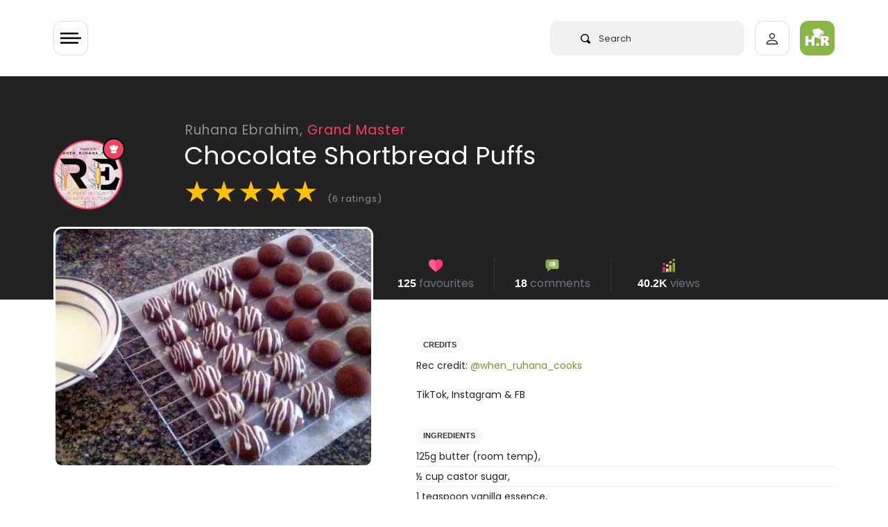

--- FILE ---
content_type: text/html; charset=UTF-8
request_url: https://halaal.recipes/recipes/details/6046/chocolate-shortbread-puffs
body_size: 21623
content:
<!doctype html>
<html lang="en" prefix="og: http://ogp.me/ns#">

<head>

  <link rel="preload" href="/fonts/poppins-v15-latin-regular.woff2" as="font" type="font/woff2" crossorigin>

  <style>
    /* poppins-regular - latin */
    @font-face {
      font-family: 'Poppins';
      font-style: normal;
      font-weight: 400;
      font-display: optional;
      src: url('/fonts/poppins-v15-latin-regular.eot');
      /* IE9 Compat Modes */
      src: local(''),
        url('/fonts/poppins-v15-latin-regular.eot?#iefix') format('embedded-opentype'),
        /* IE6-IE8 */
        url('/fonts/poppins-v15-latin-regular.woff2') format('woff2'),
        /* Super Modern Browsers */
        url('/fonts/poppins-v15-latin-regular.woff') format('woff'),
        /* Modern Browsers */
        url('/fonts/poppins-v15-latin-regular.ttf') format('truetype'),
        /* Safari, Android, iOS */
        url('/fonts/poppins-v15-latin-regular.svg#Poppins') format('svg');
      /* Legacy iOS */
    }

    /* poppins-600 - latin */
    @font-face {
      font-family: 'Poppins';
      font-style: normal;
      font-weight: 600;
      font-display: optional;
      src: url('/fonts/poppins-v15-latin-600.eot');
      /* IE9 Compat Modes */
      src: local(''),
        url('/fonts/poppins-v15-latin-600.eot?#iefix') format('embedded-opentype'),
        /* IE6-IE8 */
        url('/fonts/poppins-v15-latin-600.woff2') format('woff2'),
        /* Super Modern Browsers */
        url('/fonts/poppins-v15-latin-600.woff') format('woff'),
        /* Modern Browsers */
        url('/fonts/poppins-v15-latin-600.ttf') format('truetype'),
        /* Safari, Android, iOS */
        url('/fonts/poppins-v15-latin-600.svg#Poppins') format('svg');
      /* Legacy iOS */
    }
  </style>

      <!-- Global site tag (gtag.js) - Google Analytics -->
  <script async src="https://www.googletagmanager.com/gtag/js?id=UA-50187100-1" type="8e89c1b87b0296bdfdb34073-text/javascript"></script>
  <script type="8e89c1b87b0296bdfdb34073-text/javascript">
    window.dataLayer = window.dataLayer || [];

    function gtag() {
      dataLayer.push(arguments);
    }
    gtag('js', new Date());

    gtag('config', 'UA-50187100-1');
  </script>

    


  <meta charset="utf-8">
  <meta http-equiv="X-UA-Compatible" content="IE=edge">
  <meta name="viewport" content="width=device-width, initial-scale=1">
  <meta name="csrf-token" content="6JOk0lnsnLYLZxuYM5LP7LNsec4hUUY9ou5blcMu">
  <meta name="logged-user" content="">
  <link rel="manifest" href="/manifest.json">

  <!-- Fav Icons  -->
<link rel="apple-touch-icon-precomposed" sizes="57x57" href="/ico/apple-touch-icon-57x57.png" />
<link rel="apple-touch-icon-precomposed" sizes="114x114" href="/ico/apple-touch-icon-114x114.png" />
<link rel="apple-touch-icon-precomposed" sizes="72x72" href="/ico/apple-touch-icon-72x72.png" />
<link rel="apple-touch-icon-precomposed" sizes="144x144" href="/ico/apple-touch-icon-144x144.png" />
<link rel="apple-touch-icon-precomposed" sizes="60x60" href="/ico/apple-touch-icon-60x60.png" />
<link rel="apple-touch-icon-precomposed" sizes="120x120" href="/ico/apple-touch-icon-120x120.png" />
<link rel="apple-touch-icon-precomposed" sizes="76x76" href="/ico/apple-touch-icon-76x76.png" />
<link rel="apple-touch-icon-precomposed" sizes="152x152" href="/ico/apple-touch-icon-152x152.png" />
<link rel="icon" type="image/png" href="/ico/favicon-196x196.png" sizes="196x196" />
<link rel="icon" type="image/png" href="/ico/favicon-96x96.png" sizes="96x96" />
<link rel="icon" type="image/png" href="/ico/favicon-32x32.png" sizes="32x32" />
<link rel="icon" type="image/png" href="/ico/favicon-16x16.png" sizes="16x16" />
<link rel="icon" type="image/png" href="/ico/favicon-128.png" sizes="128x128" />
<meta name="application-name" content="&nbsp;"/>
<meta name="msapplication-TileColor" content="#FFFFFF" />
<meta name="msapplication-TileImage" content="/ico/mstile-144x144.png" />
<meta name="msapplication-square70x70logo" content="/ico/mstile-70x70.png" />
<meta name="msapplication-square150x150logo" content="/ico/mstile-150x150.png" />
<meta name="msapplication-wide310x150logo" content="/ico/mstile-310x150.png" />
<meta name="msapplication-square310x310logo" content="/ico/mstile-310x310.png" />
<link rel="shortcut icon" href="/ico/favicon.png" type="image/x-icon">  <!-- Meta Tags -->
<meta name="description" content="Chocolate Shortbread Puffs recipe by Ruhana Ebrahim
posted on 21 Jan 2017 . Recipe has a rating of 5.0 by 6 members and
the recipe belongs in the Biscuits &amp; Pastries recipes category">
<meta name="keywords" content="chocolate,ebrahim,halaal,puffs,recipe,ruhana,shortbread">
<meta name="author" content="Ruhana Ebrahim">

<!-- Open Graph -->
<meta property="og:title" content="Chocolate Shortbread Puffs recipe by Ruhana Ebrahim" />
<meta property="og:type" content="website" />
<meta property="og:url" content="https://halaal.recipes/recipes/details/6046/chocolate-shortbread-puffs" />
<meta property="og:image" content="https://images.halaal.recipes/05-09-17/1465463495EJzrY92.jpg" />
<meta property="og:image:width" content="200" />
<meta property="og:image:height" content="200" />
<meta property="og:description" content="Chocolate Shortbread Puffs recipe by Ruhana Ebrahim
posted on 21 Jan 2017 . Recipe has a rating of 5.0 by 6 members and
the recipe belongs in the Biscuits &amp; Pastries recipes category" />

<!-- Twitter Card -->
<meta name="twitter:card" content="summary" />
<meta name="twitter:site" content="@halaalrecipes" />
<meta name="twitter:creator" content="@halaalrecipes" />

<meta name="theme-color" content="#8CB84E">



  <title>Chocolate Shortbread Puffs recipe by Ruhana Ebrahim</title>
  <link rel="alternate" type="application/atom+xml" title="Recipes" href="/feed">
  <script type="8e89c1b87b0296bdfdb34073-text/javascript">
    if ('serviceWorker' in navigator) {
      navigator.serviceWorker.register('/sw.js').then(function(registration) {
        console.log('Service worker registration succeeded:', registration);
      }).catch(function(error) {
        console.log('Service worker registration failed:', error);
      });
    }
  </script>
  
<link rel="preload" as="image" href="https://images.halaal.recipes/05-09-17/1465463495EJzrY92.jpg" />

<link rel="canonical" href="https://halaal.recipes/recipes/details/6046/chocolate-shortbread-puffs" />

<script type="application/ld+json">
  {
    "@context": "http://schema.org/",
    "@type": "Recipe",
    "name": "Chocolate Shortbread Puffs",
    "image": "https://images.halaal.recipes/05-09-17/1465463495EJzrY92.jpg",
    "author": {
      "@type": "Person",
      "name": "Ruhana Ebrahim"
    },
    "aggregateRating": {
      "@type": "AggregateRating",
            "ratingValue": "5.0",
      "reviewCount": "6"
          },
    "description": "Chocolate Shortbread Puffs",
    "prepTime": "PT15M",
    "totalTime": "PT60M",
    "cookTime": "PT60M",
    "keywords": "chocolate,ebrahim,halaal,puffs,recipe,ruhana,shortbread",
    "recipeCategory": "Biscuits & Pastries",
    "recipeCuisine": "halaal",
        "recipeInstructions": "1. Cream the butter and castor sugar till pale and fluffy, then add the vanilla. 2. Blend in flour and cocoa powder. 3. Form into small balls (or eggs) or form into small thick patties placing 2 tone choc chips on them. 4. Bake at 160 °C for 10-15 minutes. (Balls/eggs are still soft when they come out of the oven.) 5. Allow them to cool and harden. #mamataughtmewellrecipes Suggestion: Drizzle some melted white chocolate over them in stripes.",
            "recipeIngredient": ["125g butter (room temp),","½ cup castor sugar,","1 teaspoon vanilla essence,","¼ cup cocoa powder,","Melted white chocolate "]
      }
</script>
  <link href="/css/app.css?id=2c86bd1e3a89638cfbe3" rel="stylesheet" type="text/css">
  
  
  


  
  <script type="8e89c1b87b0296bdfdb34073-text/javascript">
    setTimeout(
      function() {

        var script = document.createElement('script');

        script.onload = function() {
          var OneSignal = window.OneSignal || [];
          OneSignal.push(["init", {
            appId: "4f2e84d2-9cac-45f5-808c-3ff03783f375",
            safari_web_id: "web.onesignal.auto.5462a642-4744-4944-be08-d03aa1430cc8",
            autoRegister: true,
            persistNotification: false,
            promptOptions: {
              actionMessage: "We'd like to show you notifications for trending recipes.",
              acceptButtonText: "ALLOW",
              cancelButtonText: "NO THANKS"
            }
          }]);
        };

        script.src = "https://cdn.onesignal.com/sdks/OneSignalSDK.js";

        document.head.appendChild(script);

      }, 60000);
  </script>
  
  <script async src="https://fundingchoicesmessages.google.com/i/pub-2683239704362097?ers=1" nonce="dZ6aLQchb899j8Qi-qMebQ" type="8e89c1b87b0296bdfdb34073-text/javascript"></script>
  <script nonce="dZ6aLQchb899j8Qi-qMebQ" type="8e89c1b87b0296bdfdb34073-text/javascript">
    (function() {
      function signalGooglefcPresent() {
        if (!window.frames['googlefcPresent']) {
          if (document.body) {
            const iframe = document.createElement('iframe');
            iframe.style = 'width: 0; height: 0; border: none; z-index: -1000; left: -1000px; top: -1000px;';
            iframe.style.display = 'none';
            iframe.name = 'googlefcPresent';
            document.body.appendChild(iframe);
          } else {
            setTimeout(signalGooglefcPresent, 0);
          }
        }
      }
      signalGooglefcPresent();
    })();
  </script>


  


</head>

<body>
  <div class="wrapper" id="app">

    

    <div id="content">

            <header>
  <app-nav-component :unread-notification-count="0"></app-nav-component>
</header>      


      
<div class="bg-dark">

  <div class="container">

    <div class="row pt-5  ">
      <div class="col-10  offset-2 pt-lg-3">

        <a class="text-white-50 recipe-username-small" href="/ruhana">Ruhana Ebrahim,
          <span style="color:#f44262">Grand Master</span></a>

      </div>
    </div>

    <div class="row no-gutters">

      <div class="col-2 ">
        <div v-lazy-container="{ selector: 'img' }">
          <div class="recipe-user-pic-con" style="background-color:#f44262;border-color:#f44262">

            <div class="recipe-user-pic">
              <a class="text-sub-heading" href="/ruhana">
                <img data-src="https://images.halaal.recipes/26-02-25/2025-02-26-14-38-01-SPyFE.jpg" alt="Ruhana Ebrahim">
              </a>
            </div>

            <div class="pic-badge" style="background-color:#f44262;border:solid 2px #000;">
              <svg xmlns="http://www.w3.org/2000/svg" viewBox="0 0 13.923 13.923">
                <path id="chef" d="M13.026,6.064q-.2.218-.422.462t-.551.653A4.468,4.468,0,0,0,11.517,8a1.625,1.625,0,0,0-.2.707q0,.367-1.271.619a16.106,16.106,0,0,1-3.08.251,16.19,16.19,0,0,1-3.08-.251Q2.611,9.07,2.611,8.7a2,2,0,0,0-.367-.986,7.089,7.089,0,0,0-.686-.952Q1.238,6.4.925,6.091A2.919,2.919,0,0,1,0,3.916,2.935,2.935,0,0,1,.891,1.761,2.938,2.938,0,0,1,3.046.87,3.325,3.325,0,0,1,3.7.938a3.374,3.374,0,0,0-.218,1.237,3.418,3.418,0,0,0,.9,2.42q-.027-.734-.027-1.55A3.2,3.2,0,0,1,5.113.891a2.365,2.365,0,0,1,3.7,0,3.205,3.205,0,0,1,.762,2.155q0,.83-.027,1.55a3.418,3.418,0,0,0,.9-2.42A3.374,3.374,0,0,0,10.225.938,3.325,3.325,0,0,1,10.878.87a2.935,2.935,0,0,1,2.155.891,2.938,2.938,0,0,1,.891,2.155A2.9,2.9,0,0,1,13.026,6.064ZM6.955,10.443a15.787,15.787,0,0,0,3.08-.258q1.278-.258,1.278-.612v3.481q0,.353-1.278.612a15.791,15.791,0,0,1-3.08.258,15.682,15.682,0,0,1-3.073-.258q-1.271-.258-1.271-.612V9.572q0,.367,1.271.619A16.062,16.062,0,0,0,6.955,10.443Z" fill="#fff" />
              </svg>

            </div>

          </div>
        </div>
      </div>


      <div class="col-10  ">
        <h1 class="mb-1 recipe-title">Chocolate Shortbread Puffs</h1>
        <div class="recipe-rating mt-2" id="recipe-rating-stars" v-lazy-container="{ selector: 'img' }">
          <span class="text-warning">★</span><span class="text-warning">★</span><span class="text-warning">★</span><span class="text-warning">★</span><span class="text-warning">★</span> <span class="text-white-50 font-size-13">(6 ratings)</span>
        </div>
      </div>

    </div>

    <div class="recipe-title-spacer"></div>
  </div>
</div>

<div class="container recipe-negative-margin">
  <div class="row">
    <div class="col-lg-5">


      <div class="recipe-img-con">
        <img src="https://images.halaal.recipes/05-09-17/1465463495EJzrY92.jpg" alt="Chocolate Shortbread Puffs">
      </div>


      <!-- chef on desktop only -->

      <div class="d-none d-lg-block mt-5">
        <div v-lazy-container="{ selector: 'img' }">
    <div class="card  px-3 py-4">

      <div class="row">
        <div class="col-3 text-center">
          <a href="/ruhana">
            <img data-src="https://images.halaal.recipes/26-02-25/2025-02-26-14-38-01-SPyFE.jpg" alt="Ruhana Ebrahim" class="img-fluid rounded" style="background-color:#f44262">



          </a>
        </div>
        <div class="col-9 col-xl-8 mx-auto">

          <a href="/ruhana">
            <h5 class="mt-2 mb-0 p-0 font-weight-600 text-body">Ruhana Ebrahim</h5>
          </a>
          <span class="font-size-13 font-weight-600" style="color:#f44262">Grand Master </span>



          <div class="mt-4">
            <!-- space -->
          </div>





          <div class="py-2 mt-3 pb-0 border rounded l-height-2">

            <div class="row text-center  font-weight-600 font-size-13 no-gutters">
              <div class="col-4 border-right">
                <svg xmlns="http://www.w3.org/2000/svg" height="22px" viewBox="0 -14 512 512" width="22px">
                  <g>
                    <path d="m437.34375 342.222656c-7.234375-30.753906-31.316406-45.171875-61.527344-50.492187-6.945312-1.222657-14.175781-1.976563-21.613281-2.324219-5.492187-.175781-10.050781-1.308594-13.917969-3.140625-21.699218 41.132813-120.902344 38.226563-137.460937 0v-.289063c-4.007813 2.003907-8.773438 3.253907-14.523438 3.429688-7.234375.347656-14.265625 1.042969-21.003906 2.207031-29.371094 5.03125-53.015625 18.574219-61.265625 47.207031 12.75 12.238282 116.285156 105.578126 117.097656 110.691407h217.378906v-52.320313c0-5.582031 2.527344-10.613281 6.507813-13.984375zm0 0" fill="#64b0d9" fill-rule="evenodd" data-original="#64B0D9" class="" style="fill:#8CB84E" data-old_color="#64b0d9" />
                    <path d="m72.1875 288.003906c-2.027344 0-4.050781-.785156-5.574219-2.351562-3.003906-3.078125-2.941406-8.007813.140625-11.007813 7.34375-7.15625 5.769532-10.238281 1.96875-17.675781-4.347656-8.511719-10.921875-21.371094 5.945313-37.242188 3.128906-2.945312 8.058593-2.800781 11.007812.332032 2.945313 3.132812 2.796875 8.058594-.335937 11.003906-8.351563 7.859375-6.710938 11.070312-2.746094 18.820312 4.21875 8.261719 10.597656 20.742188-4.96875 35.910157-1.515625 1.476562-3.476562 2.210937-5.4375 2.210937zm0 0" fill="#666" data-original="#666" />
                    <path d="m115.300781 246.261719c-2.027343 0-4.054687-.785157-5.578125-2.351563-3.003906-3.078125-2.941406-8.007812.140625-11.007812 7.34375-7.15625 5.765625-10.230469 1.957031-17.671875-4.355468-8.507813-10.941406-21.371094 5.925782-37.246094 3.132812-2.945313 8.058594-2.796875 11.007812.335937 2.949219 3.128907 2.800782 8.054688-.332031 11.003907-8.347656 7.855469-6.703125 11.0625-2.734375 18.8125 4.226562 8.261719 10.621094 20.742187-4.953125 35.917969-1.515625 1.472656-3.476563 2.207031-5.433594 2.207031zm0 0" fill="#666" data-original="#666" />
                    <path d="m473.042969 389.183594c-4.300781 0-7.785157-3.484375-7.785157-7.78125v-127.113282c0-4.296874 3.484376-7.78125 7.785157-7.78125s7.789062 3.484376 7.789062 7.78125v127.109376c0 4.300781-3.488281 7.785156-7.789062 7.785156zm0 0" fill="#666" data-original="#666" />
                    <g fill-rule="evenodd">
                      <path d="m188.300781 289.40625c-7.234375.347656-14.265625 1.042969-21.003906 2.207031v47.207031l15.773437 14.15625 19.753907-14.15625v-52.84375c-4.007813 2.003907-8.773438 3.253907-14.523438 3.429688zm0 0" fill="#e6e6e6" data-original="#E6E6E6" class="" />
                      <path d="m165.785156 436.636719h42.296875c7.582031 0 13.914063 5.609375 15.046875 12.875h180.894532l-13.859376-80.199219c-1.304687-7.789062-6.449218-14.386719-14.351562-14.386719v-63.195312c-6.941406-1.222657-14.175781-1.976563-21.613281-2.324219-5.488281-.175781-10.050781-1.308594-13.914063-3.140625v68.660156h-108.613281c.230469 1.742188-53.21875 76.507813-65.886719 81.710938zm0 0" fill="#e6e6e6" data-original="#E6E6E6" class="" />
                      <path d="m323.292969 267.953125-49.472657-15.609375-54.46875 15.316406-.144531.261719c-3.628906 7.703125-8.773437 14.214844-16.382812 18.050781v.292969c16.558593 38.222656 115.761719 41.132813 137.460937 0-7.957031-3.78125-13.011718-10.582031-16.992187-18.3125zm0 0" fill="#fcc368" data-original="#FCC368" class="" />
                      <path d="m330.730469 119.0625c-39.390625-5.839844-79.015625-5.957031-118.871094 0-11.503906 1.714844-23.007813 3.953125-34.539063 6.6875v75.78125c0 26.832031 19.546876 50.523438 42.035157 66.132812 18.359375 12.789063 38.691406 20.144532 51.792969 19.445313 16.558593-.929687 35.558593-7.847656 52.144531-19.15625 23.589843-16.101563 42.296875-41.101563 42.296875-70.460937v-71.769532c-11.589844-2.707031-23.210938-4.945312-34.859375-6.660156zm0 0" fill="#ffdda6" data-original="#FFDDA6" class="" />
                      <path d="m273.910156 0c-18.15625.0585938-37.273437 9.359375-46.769531 27.878906h-25.507813c-36.863281 0-58.824218 40.519532-24.316406 62v56.363282c11.535156-2.730469 23.039063-4.941407 34.542969-6.683594 39.855469-5.960938 79.480469-5.84375 118.871094 0 11.648437 1.742187 23.265625 3.953125 34.859375 6.683594v-56.363282c34.511718-21.480468 13.507812-62-23.355469-62h-27.425781c-5.371094-18.519531-22.425782-27.8203122-40.550782-27.878906zm0 0" fill="#e6e6e6" data-original="#E6E6E6" class="" />
                      <path d="m365.589844 89.878906c34.511718-21.480468 13.507812-62.003906-23.355469-62.003906h-21.527344c33.058594 0 53.480469 29.5625 32.390625 51.800781-6.769531 7.121094-8.917968 3.429688-8.917968 13.402344l-.085938 48.6875c7.175781 1.308594 14.351562 2.792969 21.496094 4.476563zm0 0" fill="#c2c7cc" data-original="#C2C7CC" />
                      <path d="m365.589844 183.945312c-1.21875-.234374-12.144532-2.324218-21.496094-9.765624v18.835937c0 29.355469-18.738281 54.386719-42.324219 70.460937-16.589843 11.335938-35.585937 18.226563-52.144531 19.15625-.582031.027344-1.164062.058594-1.773438.058594 8.773438 3.167969 16.90625 4.765625 23.296876 4.417969 16.558593-.929687 35.558593-7.847656 52.144531-19.15625 23.589843-16.105469 42.296875-41.105469 42.296875-70.464844zm0 0" fill="#fcc368" data-original="#FCC368" class="" />
                      <path d="m340.289062 286.265625c-7.960937-3.78125-13.015624-10.582031-16.996093-18.3125-9.761719 6.65625-20.390625 11.800781-30.820313 15.085937 4.792969 9.273438 8.742188 13.515626 22.601563 20.085938 1.65625.785156 3.457031 1.453125 5.371093 1.945312 8.714844-4.675781 15.6875-10.957031 19.84375-18.804687zm0 0" fill="#eda93b" data-original="#EDA93B" />
                      <path d="m437.34375 342.222656c-7.234375-30.753906-31.316406-45.171875-61.527344-50.492187-6.945312-1.222657-14.175781-1.976563-21.613281-2.324219-5.492187-.175781-10.050781-1.308594-13.917969-3.140625-4.152344 7.847656-11.125 14.128906-19.839844 18.808594 2.585938.695312 5.402344 1.105469 8.542969 1.191406 3.832031.203125 7.582031.464844 11.296875.871094 3.515625.378906 6.945313.84375 10.316406 1.453125 9.03125 1.597656 17.542969 4.011718 25.214844 7.414062 17.921875 8.019532 31.253906 21.539063 36.339844 43.105469 7.320312 31.074219 10.109375 58.515625 10.109375 90.402344h18.242187v-52.320313c0-5.582031 2.527344-10.613281 6.507813-13.984375zm0 0" fill="#4a83c9" data-original="#4A83C9" class="active-path" style="fill:#6E8E41" data-old_color="#4a83c9" />
                      <path d="m375.816406 291.730469c-6.945312-1.222657-14.175781-1.976563-21.613281-2.324219-5.492187-.175781-10.050781-1.308594-13.917969-3.140625v20.871094c3.515625.378906 6.945313.84375 10.316406 1.453125 9.03125 1.597656 17.542969 4.011718 25.214844 7.414062zm0 0" fill="#c2c7cc" data-original="#C2C7CC" />
                      <path d="m505.578125 411.433594c0-17.90625-14.640625-32.554688-32.535156-32.554688h-14.234375c-4.472656 0-8.597656 1.625-11.792969 4.328125-3.980469 3.371094-6.507813 8.402344-6.507813 13.984375v58.863282c0 10.085937 8.25 18.339843 18.300782 18.339843h14.234375c17.894531 0 32.535156-14.648437 32.535156-32.554687zm0 0" fill="#ffdda6" data-original="#FFDDA6" class="" />
                      <path d="m489.574219 141.621094h-33.058594c-12.347656 0-22.425781 10.117187-22.425781 22.441406v67.785156c0 12.355469 10.078125 22.441406 22.425781 22.441406h33.058594c6.941406 0 13.15625-3.195312 17.285156-8.195312 3.195313-3.894531 5.140625-8.835938 5.140625-14.242188v-67.789062c0-5.378906-1.945312-10.347656-5.140625-14.214844-4.125-5-10.34375-8.226562-17.285156-8.226562zm0 0" fill="#e6e6e6" data-original="#E6E6E6" class="" />
                      <path d="m390.164062 369.3125c-1.304687-7.789062-6.445312-14.386719-14.347656-14.386719h-20.683594l16.933594 94.585938h31.957032zm0 0" fill="#c2c7cc" data-original="#C2C7CC" />
                      <path d="m505.578125 411.433594c0-17.90625-14.640625-32.554688-32.535156-32.554688h-14.234375c-1.886719 0-3.714844.289063-5.460938.839844 14.382813 3.34375 25.1875 16.335938 25.1875 31.714844v30.40625c0 15.378906-10.804687 28.34375-25.1875 31.714844 1.746094.523437 3.574219.84375 5.460938.84375h14.234375c17.894531 0 32.535156-14.652344 32.535156-32.558594zm0 0" fill="#fcc368" data-original="#FCC368" class="" />
                      <path d="m289.042969 354.925781c-1.191407-9.039062-9.003907-16.105469-18.386719-16.105469h-31.199219c-10.953125 0-12.8125 10.320313-15.164062 20.929688-1.191407 5.289062 22.71875 11.25 20.828125 16.191406h25.535156c10.226562 0 18.5625-8.34375 18.5625-18.546875 0-.839843-.058594-1.65625-.175781-2.46875zm0 0" fill="#fcc368" data-original="#FCC368" class="" />
                      <path d="m49.734375 338.820312h-31.199219c-10.199218 0-18.535156 8.371094-18.535156 18.574219s8.335938 18.546875 18.535156 18.546875h25.476563l24.195312-22.964844zm0 0" fill="#fcc368" data-original="#FCC368" class="" />
                      <path d="m202.824219 338.820312h-153.089844c-10.953125 0-12.636719 11.105469-10.285156 21.742188 1.191406 5.351562 2.730469 10.464844 4.5625 15.378906 10.804687 28.75 32.417969 49.96875 59.722656 60.695313l35.355469 22.089843 47.207031-22.089843c26.984375-11.132813 48.277344-33.226563 58.824219-60.695313 1.886718-4.941406 3.457031-10.085937 4.617187-15.378906 2.355469-10.636719.699219-21.742188-10.28125-21.742188zm0 0" fill="#f78411" data-original="#F78411" class="" />
                      <path d="m186.296875 436.636719h-119.890625c-8.394531 0-15.222656 6.859375-15.222656 15.230469v15.902343c0 8.371094 6.828125 15.230469 15.222656 15.230469h162.183594c8.367187 0 15.222656-6.859375 15.222656-15.230469v-15.902343c0-.785157-.058594-1.597657-.203125-2.355469-1.132813-7.265625-7.464844-12.875-15.019531-12.875zm0 0" fill="#808080" data-original="#808080" class="" />
                      <path d="m239.457031 338.820312h-31.753906c10.953125 0 12.636719 11.105469 10.285156 21.742188-1.191406 5.292969-2.730469 10.4375-4.648437 15.378906-2.003906 5.261719-4.414063 10.289063-7.175782 15.117188-4.964843 8.632812-11.066406 16.507812-18.125 23.425781-.464843.4375-.929687.902344-1.394531 1.339844-9.296875 8.777343-20.160156 15.871093-32.128906 20.8125h31.78125c5.691406-2.355469 11.125-5.175781 16.265625-8.460938 19.203125-12.238281 34.21875-30.550781 42.558594-52.234375 1.886718-4.941406 3.457031-10.085937 4.617187-15.378906.4375-1.886719.726563-3.777344.84375-5.636719.640625-8.574219-2.089843-16.105469-11.125-16.105469zm0 0" fill="#f74311" data-original="#F74311" class="" style="fill:#F74311" />
                      <path d="m243.609375 449.511719c-1.132813-7.265625-7.464844-12.875-15.019531-12.875h-31.78125c7.582031 0 13.886718 5.609375 15.050781 12.875.113281.757812.171875 1.570312.171875 2.355469v15.902343c0 8.371094-6.855469 15.230469-15.222656 15.230469h31.78125c8.367187 0 15.222656-6.859375 15.222656-15.230469v-15.902343c0-.785157-.054688-1.597657-.203125-2.355469zm0 0" fill="#666" data-original="#666" />
                      <path d="m506.859375 149.847656c-4.125-5-10.34375-8.226562-17.285156-8.226562h-30.417969c12.320312 0 22.429688 10.117187 22.429688 22.441406v67.785156c0 12.355469-10.109376 22.441406-22.429688 22.441406h30.417969c6.941406 0 13.15625-3.195312 17.285156-8.195312 3.195313-3.894531 5.140625-8.835938 5.140625-14.242188v-67.789062c0-5.378906-1.945312-10.347656-5.140625-14.214844zm0 0" fill="#c2c7cc" data-original="#C2C7CC" />
                      <path d="m365.589844 146.242188c-11.589844-2.730469-23.210938-4.941407-34.859375-6.683594-4.097657 36.914062 32.535156 43.976562 34.859375 44.386718zm0 0" fill="#808080" data-original="#808080" class="" />
                      <path d="m211.859375 139.558594c-11.503906 1.742187-23.007813 3.953125-34.539063 6.683594v37.644531c5.023438-.988281 38.433594-9.070313 34.539063-44.328125zm0 0" fill="#808080" data-original="#808080" class="" />
                      <path d="m365.589844 146.242188c-7.144532-1.683594-14.320313-3.167969-21.496094-4.476563v32.410156c9.351562 7.441407 20.277344 9.535157 21.496094 9.769531zm0 0" fill="#666" data-original="#666" />
                    </g>
                    <path d="m224.285156 188.78125c-1.964844 0-3.929687-.742188-5.445312-2.222656-3.078125-3.003906-3.121094-7.945313-.117188-11.019532 5.558594-5.6875 15.199219-6.339843 19.089844-6.355468h.15625c4.046875 0 13.667969.640625 19.300781 6.308594 3.03125 3.050781 3.015625 7.980468-.035156 11.011718-3.050781 3.027344-7.980469 3.011719-11.011719-.035156-2.503906-2.253906-13.84375-2.277344-16.382812-.027344-1.523438 1.558594-3.535156 2.339844-5.554688 2.339844zm0 0" fill="#666" data-original="#666" />
                    <path d="m287.351562 188.78125c-1.964843 0-3.929687-.742188-5.449218-2.222656-3.074219-3.007813-3.121094-7.945313-.113282-11.019532 5.5625-5.6875 15.203126-6.339843 19.089844-6.355468h.15625c4.042969 0 13.664063.640625 19.300782 6.308594 3.03125 3.050781 3.015624 7.980468-.035157 11.011718-3.050781 3.027344-7.980469 3.011719-11.015625-.035156-2.503906-2.253906-13.839844-2.277344-16.378906-.027344-1.523438 1.558594-3.539062 2.339844-5.554688 2.339844zm0 0" fill="#666" data-original="#666" />
                    <path d="m270.308594 93.304688c-4.300782 0-7.789063-3.488282-7.789063-7.785157v-35.753906c0-4.300781 3.488281-7.785156 7.789063-7.785156 4.300781 0 7.785156 3.484375 7.785156 7.785156v35.753906c0 4.296875-3.484375 7.785157-7.785156 7.785157zm0 0" fill="#c2c7cc" data-original="#C2C7CC" />
                    <path d="m217.4375 109.4375c-4.300781 0-7.789062-3.488281-7.789062-7.785156v-35.726563c0-4.296875 3.488281-7.78125 7.789062-7.78125s7.785156 3.484375 7.785156 7.78125v35.726563c0 4.296875-3.484375 7.785156-7.785156 7.785156zm0 0" fill="#c2c7cc" data-original="#C2C7CC" />
                    <path d="m323.175781 109.4375c-4.300781 0-7.785156-3.488281-7.785156-7.785156v-35.726563c0-4.296875 3.484375-7.78125 7.785156-7.78125s7.789063 3.484375 7.789063 7.78125v35.726563c0 4.296875-3.488282 7.785156-7.789063 7.785156zm0 0" fill="#c2c7cc" data-original="#C2C7CC" />
                  </g>
                </svg>

                <br>
                1373
              </div>
              <div class="col-4 border-right">

                <svg xmlns="http://www.w3.org/2000/svg" height="22px" viewBox="0 0 512 512" width="22px">
                  <g>
                    <path d="m305.5 166.800781-77.699219 77.699219c-3 2.699219-6.898437 4.199219-10.5 4.199219-3.898437 0-7.800781-1.5-10.800781-4.199219-5.699219-6-5.699219-15.601562 0-21.300781l77.699219-77.699219c5.703125-5.699219 15.300781-5.699219 21.304687 0 5.695313 6 5.695313 15.601562-.003906 21.300781zm0 0" fill="#465a61" data-original="#465A61" class="" />
                    <path d="m305.5 166.800781-49.5 49.5v-42.601562l28.199219-28.199219c5.699219-5.699219 15.300781-5.699219 21.300781 0 5.699219 6 5.699219 15.601562 0 21.300781zm0 0" fill="#3b4a51" data-original="#3B4A51" class="" />
                    <path d="m169.148438 256.582031c-2.253907 0-4.539063-.511719-6.695313-1.582031l-66.324219-33.164062c-7.414062-3.707032-10.417968-12.714844-6.710937-20.125 3.722656-7.398438 12.730469-10.417969 20.128906-6.710938l66.324219 33.164062c7.414062 3.707032 10.417968 12.714844 6.710937 20.125-2.636719 5.261719-7.925781 8.292969-13.433593 8.292969zm0 0" fill="#465a61" data-original="#465A61" class="" />
                    <path d="m340.007812 131.996094c-4.570312 0-9.066406-2.0625-12.011718-6.003906-4.980469-6.621094-3.632813-16.027344 3.003906-20.992188l72.011719-53.992188c6.605469-4.980468 15.996093-3.664062 20.992187 3 4.980469 6.621094 3.632813 16.027344-3.003906 20.992188l-72.011719 53.992188c-2.695312 2.023437-5.84375 3.003906-8.980469 3.003906zm0 0" fill="#3b4a51" data-original="#3B4A51" class="" />
                    <path d="m76 150c-24.902344 0-45 20.097656-45 45 0 24.898438 20.097656 45 45 45s45-20.101562 45-45c0-24.902344-20.097656-45-45-45zm0 0" fill="#697c86" data-original="#697C86" class="active-path" style="fill:#E63950" data-old_color="#697c86" />
                    <path d="m196 210c-24.902344 0-45 20.097656-45 45 0 24.898438 20.097656 45 45 45s45-20.101562 45-45c0-24.902344-20.097656-45-45-45zm0 0" fill="#c6e2e7" data-original="#C6E2E7" class="" />
                    <path d="m316 90c-24.902344 0-45 20.097656-45 45 0 24.898438 20.097656 45 45 45s45-20.101562 45-45c0-24.902344-20.097656-45-45-45zm0 0" fill="#fdbf00" data-original="#FDBF00" class="" />
                    <path d="m436 0c-24.902344 0-45 20.097656-45 45 0 24.898438 20.097656 45 45 45s45-20.101562 45-45c0-24.902344-20.097656-45-45-45zm0 0" fill="#e63950" data-original="#E63950" class="" style="fill:#71943F" data-old_color="#e63950" />
                    <path d="m481 165v325.398438h-90v-325.398438c0-8.402344 6.597656-15 15-15h60c8.402344 0 15 6.597656 15 15zm0 0" fill="#e63950" data-original="#E63950" class="" style="fill:#71943F" data-old_color="#e63950" />
                    <path d="m361 255v235.398438h-90v-235.398438c0-8.402344 6.597656-15 15-15h60c8.402344 0 15 6.597656 15 15zm0 0" fill="#fdbf00" data-original="#FDBF00" class="" />
                    <path d="m241 375v115.398438h-90v-115.398438c0-8.402344 6.597656-15 15-15h60c8.402344 0 15 6.597656 15 15zm0 0" fill="#c6e2e7" data-original="#C6E2E7" class="" />
                    <path d="m121 315v175.398438h-90v-175.398438c0-8.402344 6.597656-15 15-15h60c8.402344 0 15 6.597656 15 15zm0 0" fill="#697c86" data-original="#697C86" class="active-path" style="fill:#E63950" data-old_color="#697c86" />
                    <path d="m436 90v-90c24.902344 0 45 20.097656 45 45 0 24.898438-20.097656 45-45 45zm0 0" fill="#cc2e43" data-original="#CC2E43" class="" style="fill:#8CB84E" data-old_color="#cc2e43" />
                    <path d="m481 165v325.398438h-45v-340.398438h30c8.402344 0 15 6.597656 15 15zm0 0" fill="#cc2e43" data-original="#CC2E43" class="" style="fill:#8CB84E" data-old_color="#cc2e43" />
                    <path d="m316 180v-90c24.902344 0 45 20.097656 45 45 0 24.898438-20.097656 45-45 45zm0 0" fill="#ff9f00" data-original="#FF9F00" class="" />
                    <path d="m361 255v235.398438h-45v-250.398438h30c8.402344 0 15 6.597656 15 15zm0 0" fill="#ff9f00" data-original="#FF9F00" class="" />
                    <path d="m196 300v-90c24.902344 0 45 20.097656 45 45 0 24.898438-20.097656 45-45 45zm0 0" fill="#a8d3d8" data-original="#A8D3D8" class="" />
                    <path d="m241 375v115.398438h-45v-130.398438h30c8.402344 0 15 6.597656 15 15zm0 0" fill="#a8d3d8" data-original="#A8D3D8" class="" />
                    <path d="m76 240v-90c24.902344 0 45 20.097656 45 45 0 24.898438-20.097656 45-45 45zm0 0" fill="#596c76" data-original="#596C76" class="" style="fill:#CC2E43" data-old_color="#596c76" />
                    <path d="m121 315v175.398438h-45v-190.398438h30c8.402344 0 15 6.597656 15 15zm0 0" fill="#596c76" data-original="#596C76" class="" style="fill:#CC2E43" data-old_color="#596c76" />
                    <path d="m512 497c0 8.398438-6.597656 15-15 15h-482c-8.402344 0-15-6.601562-15-15 0-8.402344 6.597656-15 15-15h482c8.402344 0 15 6.597656 15 15zm0 0" fill="#465a61" data-original="#465A61" class="" />
                    <path d="m512 497c0 8.398438-6.597656 15-15 15h-241v-30h241c8.402344 0 15 6.597656 15 15zm0 0" fill="#3b4a51" data-original="#3B4A51" class="" />
                  </g>
                </svg>


                <br>
                16.6M
              </div>
              <div class="col-4">
                <svg id="Capa_1" enable-background="new 0 0 512 512" height="22px" viewBox="0 0 512 512" width="22px" xmlns="http://www.w3.org/2000/svg">
                  <path d="" style="fill:none;stroke:#00f;stroke-width:20;stroke-linecap:round;stroke-linejoin:round;stroke-miterlimit:10" />
                  <path d="m80.302 15.62c-2.737-.932-5.671-1.44-8.723-1.444-7.276-.011-13.887 2.839-18.771 7.488-1.953 1.859-5.051 1.82-7.017-.026-4.929-4.631-11.589-7.444-18.907-7.363-16.963.185-29.314 15.673-26.478 32.398.986 5.814 3.986 10.032 10.529 16.547 6.847 6.817 28.377 27.403 35.917 34.603 1.477 1.411 3.798 1.404 5.268-.014 7.772-7.493 30.445-29.37 35.949-34.899 6.673-6.702 10.626-12.751 10.64-21.522.019-11.953-7.686-22.117-18.407-25.768" fill="#fc6b55" />
                  <path d="m80.302 15.62c-2.737-.932-5.671-1.44-8.723-1.444-.562-.001-1.12.016-1.674.049 7.051 4.919 11.661 13.092 11.647 22.34-.013 8.771-3.967 14.82-10.64 21.522-4.842 4.863-22.967 22.375-32.549 31.62 3.46 3.312 6.474 6.192 8.487 8.114 1.478 1.411 3.803 1.405 5.274-.013 7.775-7.495 30.443-29.368 35.947-34.896 6.673-6.702 10.626-12.751 10.64-21.522.017-11.955-7.688-22.119-18.409-25.77z" fill="#fc534e" />
                  <path d="m512 314.545c0-13.559-6.647-25.558-16.855-32.937-1.591-1.15-1.702-3.475-.241-4.786 8.938-8.025 14.562-19.668 14.562-32.626 0-23.757-18.901-43.086-42.484-43.803v-.034l-129.654-.132c2.287-17.701 4.965-34.396 6.498-51.195 2.531-27.743 1.58-55.183-13.64-79.869-16.664-27.028-42.705-36.394-70.838-26.412-4.963 1.761-7.035 3.886-6.416 9.581 2.415 22.256 4.649 44.548 6.12 66.881.415 6.299-.517 13.547-3.355 19.062-19.514 37.929-39.608 75.559-59.34 113.376-3.936 7.543-6.966 15.49-9.06 23.675-1.458 5.698-6.608 9.67-12.49 9.67h-52.67v192.019h298.581c22.438 0 41.531-18.354 41.442-40.792-.023-5.866-1.296-11.435-3.558-16.464-.827-1.839.264-3.961 2.247-4.325 18.913-3.471 33.247-20.03 33.247-39.946 0-7.443-2.008-14.414-5.504-20.411-.893-1.533-.341-3.533 1.239-4.34 13.158-6.723 22.169-20.402 22.169-36.192z" fill="#d38678" />
                  <path d="m512 314.545c0-13.559-6.647-25.558-16.855-32.937-1.591-1.15-1.702-3.475-.241-4.786 8.938-8.025 14.562-19.668 14.562-32.626 0-23.757-18.901-43.086-42.484-43.803v-.034l-15.286-.016c5.151 7.183 8.188 15.984 8.188 25.499 0 9.12-2.786 17.588-7.552 24.602-4.131 6.079-3.976 14.159.722 19.811 5.847 7.034 9.364 16.072 9.364 25.935 0 12.568-5.709 23.799-14.675 31.25-5.052 4.198-7.15 11.079-5.149 17.335 1.246 3.896 1.919 8.049 1.919 12.359 0 16.184-9.465 30.151-23.161 36.679-6.595 3.144-10.578 10.173-9.351 17.375.37 2.172.567 4.403.576 6.679.09 22.635-18.807 40.792-41.442 40.792h-248.998v18.354h298.581c22.438 0 41.531-18.353 41.442-40.791-.023-5.866-1.296-11.436-3.558-16.464-.827-1.839.264-3.961 2.247-4.325 18.913-3.471 33.247-20.03 33.247-39.946 0-7.443-2.008-14.414-5.504-20.411-.893-1.533-.341-3.533 1.239-4.34 13.158-6.722 22.169-20.401 22.169-36.191z" fill="#c86e57" />
                  <path d="m143.671 497.825h-112.934c-16.976 0-30.737-13.762-30.737-30.737v-169.398c0-16.975 13.761-30.737 30.737-30.737h112.935c3.314 0 6 2.686 6 6v218.871c-.001 3.314-2.687 6.001-6.001 6.001z" fill="#586b76" />
                  <path d="m143.671 266.953h-32.473v148.805c0 22.62-18.337 40.956-40.956 40.956h-70.242v10.373c0 16.975 13.761 30.737 30.737 30.737h112.935c3.314 0 6-2.686 6-6v-218.871c-.001-3.313-2.687-6-6.001-6z" fill="#465961" />
                  <circle cx="100.488" cy="433.695" fill="#e5ecf1" r="19.971" />
                  <path d="m107.89 415.158c.909 2.284 1.424 4.768 1.424 7.375 0 11.03-8.941 19.971-19.971 19.971-2.618 0-5.111-.518-7.403-1.434 2.936 7.375 10.125 12.596 18.547 12.596 11.03 0 19.971-8.941 19.971-19.971.001-8.411-5.206-15.595-12.568-18.537z" fill="#d6e4ea" />
                  <path d="" style="fill:none;stroke:#00f;stroke-width:20;stroke-linecap:round;stroke-linejoin:round;stroke-miterlimit:10" />
                  <path d="m470.303 52.804c-2.737-.932-5.671-1.44-8.723-1.444-7.276-.011-13.887 2.839-18.771 7.488-1.953 1.859-5.051 1.82-7.017-.026-4.93-4.631-11.589-7.444-18.907-7.363-16.963.187-29.314 15.675-26.477 32.399.986 5.814 3.986 10.032 10.529 16.547 6.847 6.817 28.377 27.403 35.917 34.603 1.477 1.411 3.798 1.404 5.268-.014 7.772-7.493 30.445-29.37 35.949-34.899 6.673-6.702 10.626-12.751 10.64-21.522.018-11.955-7.687-22.118-18.408-25.769" fill="#fdcbc6" />
                  <path d="m470.303 52.804c-2.737-.932-5.671-1.44-8.723-1.444-.562-.001-1.12.016-1.674.049 7.051 4.919 11.661 13.092 11.647 22.34-.013 8.771-3.967 14.82-10.64 21.522-4.842 4.863-22.967 22.375-32.549 31.62 3.46 3.312 6.474 6.192 8.487 8.114 1.478 1.411 3.803 1.405 5.274-.013 7.775-7.495 30.443-29.368 35.947-34.896 6.673-6.702 10.626-12.751 10.64-21.522.017-11.956-7.688-22.119-18.409-25.77z" fill="#fbbeb4" />
                  <path d="" style="fill:none;stroke:#00f;stroke-width:20;stroke-linecap:round;stroke-linejoin:round;stroke-miterlimit:10" />
                  <path d="m187.275 120.423c-2.737-.932-5.671-1.44-8.723-1.444-7.276-.011-13.887 2.839-18.771 7.488-1.953 1.859-5.051 1.82-7.017-.026-4.929-4.631-11.589-7.444-18.907-7.363-16.963.187-29.314 15.675-26.477 32.399.986 5.814 3.986 10.032 10.529 16.547 6.847 6.817 28.377 27.403 35.917 34.603 1.477 1.411 3.798 1.404 5.268-.014 7.772-7.493 30.445-29.37 35.949-34.899 6.673-6.702 10.626-12.751 10.64-21.522.018-11.955-7.687-22.118-18.408-25.769" fill="#fdcbc6" />
                  <path d="m187.275 120.423c-2.737-.932-5.671-1.44-8.723-1.444-.562-.001-1.12.016-1.674.049 7.051 4.919 11.661 13.092 11.647 22.34-.013 8.771-3.967 14.82-10.64 21.522-4.842 4.863-22.967 22.375-32.549 31.62 3.46 3.312 6.474 6.192 8.487 8.114 1.478 1.411 3.803 1.405 5.274-.013 7.775-7.495 30.443-29.368 35.947-34.896 6.673-6.702 10.626-12.751 10.64-21.522.017-11.956-7.688-22.119-18.409-25.77z" fill="#fbbeb4" />
                </svg>
                <br>
                <span class="appreciate-count">6.2K
              </div>
            </div>



          </div>




                    <div class="mt-3">
            <p class="font-size-13 links-break">Food Blogger & Food Stylist.<br />
Fusion Cooking.<br />
Food Author.<br />
Mum & Wife.<br />
Interior Decorator.<br />
South African.
                            </p>
          </div>
          

                              <hr>
                    <div class="row no-gutters mt-3">
            <div class="col-auto text-center">
              <img data-src="/flags/za.png" alt="South Africa flag" height="22" style="border-radius: 4px;">
            </div>
            <div class="col pl-2" style="line-height: 1;">
              South Africa
              <br> <small class="text-black-50 font-size-11"> Joined 9 years ago</small>
            </div>
            <div class="col-auto text-center border-left pl-2">
              <profile-like-component :user-id="16128" color="#f44262" class="float-right">
              </profile-like-component>
            </div>
          </div>

          
                    <hr>
          <a href="https://www.instagram.com/When_Ruhana_Cooks" style="color: #f44262;" rel="nofollow">
            <div class="row no-gutters">
              <div class="col-auto"><img data-src="/images/instagram-sketched.svg" alt="insta" height="32" width="32"></div>
              <div class="col-auto links-break pl-2"><strong class="font-weight-600 font-size-13"> @When_Ruhana_Cooks </strong></div>
            </div>
          </a>

          

        </div>
      </div>



    </div>


  </div>      </div>




    </div>

    <div class="col-lg-7">

      <div class="row no-gutters">
        <div class="col-lg-9">

          <div class="recipe-stats">
            <div class="row text-center">
              <div class="col border-right">
                <svg viewBox="0 -28 512.00001 512" xmlns="http://www.w3.org/2000/svg" height="20px" width="20px" class="mb-1">
                  <path d="m512 153.867188c0 43.292968-16.132812 82.941406-50.773438 124.734374-30.996093 37.398438-75.53125 75.355469-127.113281 119.308594-17.625 15.015625-37.597656 32.039063-58.320312 50.171875-5.429688 4.75-12.386719 7.386719-19.613281 7.429688h-.179688c-7.289062 0-14.316406-2.640625-19.792969-7.4375-20.683593-18.085938-40.625-35.089844-58.21875-50.085938l-.089843-.066406c-51.574219-43.957031-96.128907-81.921875-127.117188-119.320313-34.648438-41.792968-50.78125-81.441406-50.78125-124.734374 0-42.066407 14.425781-80.882813 40.617188-109.292969 26.507812-28.75 62.875-44.574219 102.414062-44.574219 29.558594 0 56.617188 9.335938 80.449219 27.761719 12.027343 9.304687 22.921875 20.679687 32.519531 33.964843l.179688-.238281c9.558593-13.183593 20.394531-24.480469 32.347656-33.726562 23.824218-18.425781 50.894531-27.761719 80.441406-27.761719 39.546875 0 75.914062 15.824219 102.414062 44.574219 26.191407 28.410156 40.617188 67.214843 40.617188 109.292969zm0 0" fill="#ff5e95" />
                  <path d="m512 153.867188c0 43.292968-16.132812 82.941406-50.773438 124.734374-30.996093 37.398438-75.53125 75.355469-127.113281 119.308594-17.625 15.015625-37.597656 32.039063-58.320312 50.171875-5.429688 4.75-12.386719 7.386719-19.613281 7.429688v-394.023438c9.558593-13.183593 20.394531-24.480469 32.347656-33.726562 23.824218-18.425781 50.894531-27.761719 80.441406-27.761719 39.546875 0 75.914062 15.824219 102.414062 44.574219 26.191407 28.410156 40.617188 67.214843 40.617188 109.292969zm0 0" fill="#ff3980" />
                </svg>
                <br> <span class="font-weight-800"><span id="fav-count">125</span></span> <span class="text-muted">favourites</span>
              </div>
              <div class="col border-right">

                <svg xmlns="http://www.w3.org/2000/svg" height="20px" width="20px" viewBox="-21 -47 682.66669 682" class="mb-1">
                  <g>
                    <path d="m640 86.65625v283.972656c0 48.511719-39.472656 87.988282-87.988281 87.988282h-279.152344l-185.183594 128.863281v-128.863281c-48.375-.164063-87.675781-39.574219-87.675781-87.988282v-283.972656c0-48.515625 39.472656-87.988281 87.988281-87.988281h464.023438c48.515625 0 87.988281 39.472656 87.988281 87.988281zm0 0" fill="#ffdb2d" data-original="#FFDB2D" class="" style="fill:#85AA53" data-old_color="#ffdb2d" />
                    <path d="m640 86.65625v283.972656c0 48.511719-39.472656 87.988282-87.988281 87.988282h-232.109375v-459.949219h232.109375c48.515625 0 87.988281 39.472656 87.988281 87.988281zm0 0" fill="#ffaa20" data-original="#FFAA20" class="" style="fill:#95BD5F" data-old_color="#ffaa20" />
                    <g fill="#fff">
                      <path d="m171.296875 131.167969h297.40625v37.5h-297.40625zm0 0" data-original="#FFF" />
                      <path d="m171.296875 211.167969h297.40625v37.5h-297.40625zm0 0" data-original="#FFF" />
                      <path d="m171.296875 291.167969h297.40625v37.5h-297.40625zm0 0" data-original="#FFF" />
                    </g>
                    <path d="m319.902344 131.167969h148.800781v37.5h-148.800781zm0 0" fill="#e1e1e3" data-original="#E1E1E3" class="active-path" style="fill:#FFFFFF" data-old_color="#e1e1e3" />
                    <path d="m319.902344 211.167969h148.800781v37.5h-148.800781zm0 0" fill="#e1e1e3" data-original="#E1E1E3" class="active-path" style="fill:#FFFFFF" data-old_color="#e1e1e3" />
                    <path d="m319.902344 291.167969h148.800781v37.5h-148.800781zm0 0" fill="#e1e1e3" data-original="#E1E1E3" class="active-path" style="fill:#FFFFFF" data-old_color="#e1e1e3" />
                  </g>
                </svg>

                <br> <span class="font-weight-800">18</span>
                <span class="text-muted"> comments</span>
              </div>
              <div class=" col">

                <svg xmlns="http://www.w3.org/2000/svg" height="20px" viewBox="0 0 512 512" width="20px" class="mb-1">
                  <g>
                    <path d="m305.5 166.800781-77.699219 77.699219c-3 2.699219-6.898437 4.199219-10.5 4.199219-3.898437 0-7.800781-1.5-10.800781-4.199219-5.699219-6-5.699219-15.601562 0-21.300781l77.699219-77.699219c5.703125-5.699219 15.300781-5.699219 21.304687 0 5.695313 6 5.695313 15.601562-.003906 21.300781zm0 0" fill="#465a61" data-original="#465A61" class="" />
                    <path d="m305.5 166.800781-49.5 49.5v-42.601562l28.199219-28.199219c5.699219-5.699219 15.300781-5.699219 21.300781 0 5.699219 6 5.699219 15.601562 0 21.300781zm0 0" fill="#3b4a51" data-original="#3B4A51" class="" />
                    <path d="m169.148438 256.582031c-2.253907 0-4.539063-.511719-6.695313-1.582031l-66.324219-33.164062c-7.414062-3.707032-10.417968-12.714844-6.710937-20.125 3.722656-7.398438 12.730469-10.417969 20.128906-6.710938l66.324219 33.164062c7.414062 3.707032 10.417968 12.714844 6.710937 20.125-2.636719 5.261719-7.925781 8.292969-13.433593 8.292969zm0 0" fill="#465a61" data-original="#465A61" class="" />
                    <path d="m340.007812 131.996094c-4.570312 0-9.066406-2.0625-12.011718-6.003906-4.980469-6.621094-3.632813-16.027344 3.003906-20.992188l72.011719-53.992188c6.605469-4.980468 15.996093-3.664062 20.992187 3 4.980469 6.621094 3.632813 16.027344-3.003906 20.992188l-72.011719 53.992188c-2.695312 2.023437-5.84375 3.003906-8.980469 3.003906zm0 0" fill="#3b4a51" data-original="#3B4A51" class="" />
                    <path d="m76 150c-24.902344 0-45 20.097656-45 45 0 24.898438 20.097656 45 45 45s45-20.101562 45-45c0-24.902344-20.097656-45-45-45zm0 0" fill="#697c86" data-original="#697C86" class="active-path" style="fill:#E63950" data-old_color="#697c86" />
                    <path d="m196 210c-24.902344 0-45 20.097656-45 45 0 24.898438 20.097656 45 45 45s45-20.101562 45-45c0-24.902344-20.097656-45-45-45zm0 0" fill="#c6e2e7" data-original="#C6E2E7" class="" />
                    <path d="m316 90c-24.902344 0-45 20.097656-45 45 0 24.898438 20.097656 45 45 45s45-20.101562 45-45c0-24.902344-20.097656-45-45-45zm0 0" fill="#fdbf00" data-original="#FDBF00" class="" />
                    <path d="m436 0c-24.902344 0-45 20.097656-45 45 0 24.898438 20.097656 45 45 45s45-20.101562 45-45c0-24.902344-20.097656-45-45-45zm0 0" fill="#e63950" data-original="#E63950" class="" style="fill:#71943F" data-old_color="#e63950" />
                    <path d="m481 165v325.398438h-90v-325.398438c0-8.402344 6.597656-15 15-15h60c8.402344 0 15 6.597656 15 15zm0 0" fill="#e63950" data-original="#E63950" class="" style="fill:#71943F" data-old_color="#e63950" />
                    <path d="m361 255v235.398438h-90v-235.398438c0-8.402344 6.597656-15 15-15h60c8.402344 0 15 6.597656 15 15zm0 0" fill="#fdbf00" data-original="#FDBF00" class="" />
                    <path d="m241 375v115.398438h-90v-115.398438c0-8.402344 6.597656-15 15-15h60c8.402344 0 15 6.597656 15 15zm0 0" fill="#c6e2e7" data-original="#C6E2E7" class="" />
                    <path d="m121 315v175.398438h-90v-175.398438c0-8.402344 6.597656-15 15-15h60c8.402344 0 15 6.597656 15 15zm0 0" fill="#697c86" data-original="#697C86" class="active-path" style="fill:#E63950" data-old_color="#697c86" />
                    <path d="m436 90v-90c24.902344 0 45 20.097656 45 45 0 24.898438-20.097656 45-45 45zm0 0" fill="#cc2e43" data-original="#CC2E43" class="" style="fill:#8CB84E" data-old_color="#cc2e43" />
                    <path d="m481 165v325.398438h-45v-340.398438h30c8.402344 0 15 6.597656 15 15zm0 0" fill="#cc2e43" data-original="#CC2E43" class="" style="fill:#8CB84E" data-old_color="#cc2e43" />
                    <path d="m316 180v-90c24.902344 0 45 20.097656 45 45 0 24.898438-20.097656 45-45 45zm0 0" fill="#ff9f00" data-original="#FF9F00" class="" />
                    <path d="m361 255v235.398438h-45v-250.398438h30c8.402344 0 15 6.597656 15 15zm0 0" fill="#ff9f00" data-original="#FF9F00" class="" />
                    <path d="m196 300v-90c24.902344 0 45 20.097656 45 45 0 24.898438-20.097656 45-45 45zm0 0" fill="#a8d3d8" data-original="#A8D3D8" class="" />
                    <path d="m241 375v115.398438h-45v-130.398438h30c8.402344 0 15 6.597656 15 15zm0 0" fill="#a8d3d8" data-original="#A8D3D8" class="" />
                    <path d="m76 240v-90c24.902344 0 45 20.097656 45 45 0 24.898438-20.097656 45-45 45zm0 0" fill="#596c76" data-original="#596C76" class="" style="fill:#CC2E43" data-old_color="#596c76" />
                    <path d="m121 315v175.398438h-45v-190.398438h30c8.402344 0 15 6.597656 15 15zm0 0" fill="#596c76" data-original="#596C76" class="" style="fill:#CC2E43" data-old_color="#596c76" />
                    <path d="m512 497c0 8.398438-6.597656 15-15 15h-482c-8.402344 0-15-6.601562-15-15 0-8.402344 6.597656-15 15-15h482c8.402344 0 15 6.597656 15 15zm0 0" fill="#465a61" data-original="#465A61" class="" />
                    <path d="m512 497c0 8.398438-6.597656 15-15 15h-241v-30h241c8.402344 0 15 6.597656 15 15zm0 0" fill="#3b4a51" data-original="#3B4A51" class="" />
                  </g>
                </svg>

                <br> <span class="font-weight-800">40.2K</span> <span class="text-muted"> views </span>
              </div>
            </div>
          </div>
        </div>
      </div>

      <div class="pt-3 pt-lg-5 mt-3 pl-lg-5">

        
        <div style="clear:both;"></div>




                <h2 class="recipe-sub-heading">CREDITS</h2>
        <p class=" links-break font-size-14 mb-0">
          Rec credit: <a href="https://instagram.com/when_ruhana_cooks" class=\"font-italic\"  rel="nofollow"> @when_ruhana_cooks </a><br />
<br />
TikTok, Instagram & FB
                    </em>
                    <br><br>
                    
                                        <h2 class="recipe-sub-heading mt-3">INGREDIENTS</h2>
                                        <p class=" text-body links-break font-size-14 ">
                      <span style="border-bottom:solid 1px #EEE;  padding-bottom:3px; margin-bottom:4px; display:block;" >125g butter (room temp),</span><span style="border-bottom:solid 1px #EEE;  padding-bottom:3px; margin-bottom:4px; display:block;" >½ cup castor sugar,</span><span style="border-bottom:solid 1px #EEE;  padding-bottom:3px; margin-bottom:4px; display:block;" >1 teaspoon vanilla essence,</span><span style="border-bottom:solid 1px #EEE;  padding-bottom:3px; margin-bottom:4px; display:block;" >± 1 cup flour (sifted),</span><span style="border-bottom:solid 1px #EEE;  padding-bottom:3px; margin-bottom:4px; display:block;" >¼ cup cocoa powder,</span><span style="border-bottom:solid 1px #EEE;  padding-bottom:3px; margin-bottom:4px; display:block;" >Melted white chocolate (decor)</span>
                    </p>
                                        <h2 class="recipe-sub-heading mt-3">METHOD</h2>
                    <p class=" links-break font-size-14" itemprop="instructions">
                      <span style="border-bottom:solid 1px #EEE;  padding-bottom:3px; margin-bottom:4px; display:block;" >1. Cream the butter and castor sugar till pale and fluffy, then add the vanilla.</span><span style="border-bottom:solid 1px #EEE;  padding-bottom:3px; margin-bottom:4px; display:block;" >2. Blend in flour and cocoa powder.</span><span style="border-bottom:solid 1px #EEE;  padding-bottom:3px; margin-bottom:4px; display:block;" >3. Form into small balls (or eggs) or form into small thick patties placing 2 tone choc chips on them. </span><span style="border-bottom:solid 1px #EEE;  padding-bottom:3px; margin-bottom:4px; display:block;" >4. Bake at 160 °C for 10-15 minutes.</span><span style="border-bottom:solid 1px #EEE;  padding-bottom:3px; margin-bottom:4px; display:block;" >(Balls/eggs are still soft when they come out of the oven.)</span><span style="border-bottom:solid 1px #EEE;  padding-bottom:3px; margin-bottom:4px; display:block;" >5. Allow them to cool and harden.</span><span style="border-bottom:solid 1px #EEE;  padding-bottom:3px; margin-bottom:4px; display:block;" >#mamataughtmewellrecipes</span><br />
<span style="border-bottom:solid 1px #EEE;  padding-bottom:3px; margin-bottom:4px; display:block;" >Suggestion: Drizzle some melted white chocolate over them in stripes.</span>
                    </p>
                                        


                    


                    <div class="hidden-in-app mb-3 mt-5">

                      <h2 class="recipe-sub-heading">ADVERTISEMENT</h2>
                      <div class="border rounded overflow-hidden p-1 add-container">
                        <ins class="adsbygoogle" style="display:block" data-ad-client="ca-pub-2683239704362097" data-ad-slot="5297760262" data-ad-format="auto" data-full-width-responsive="true"></ins>
                                              </div>

                    </div>


                    <h2 class="recipe-sub-heading mt-5">WOULD YOU LIKE TO ?</h2>
                    <div>
                      <recipe-action-component :recipe="{&quot;id&quot;:6046,&quot;created_at&quot;:&quot;2017-01-21T18:49:05.000000Z&quot;,&quot;updated_at&quot;:&quot;2026-01-26T05:38:12.000000Z&quot;,&quot;user_id&quot;:16128,&quot;recipe_category_id&quot;:39,&quot;recipe_title&quot;:&quot;Chocolate Shortbread Puffs&quot;,&quot;credits&quot;:&quot;Rec credit: @when_ruhana_cooks\n\nTikTok, Instagram &amp; FB&quot;,&quot;ingredients&quot;:&quot;125g butter (room temp),\n\u00bd cup castor sugar,\n1 tsp vanilla essence,\n\u00b1 1 cup flour (sifted),\n1\/4 cup cocoa powder,\nMelted white chocolate (decor)&quot;,&quot;method&quot;:&quot;1. Cream the butter and castor sugar till pale and fluffy, then add the vanilla.\n2. Blend in flour and cocoa powder.\n3. Form into small balls (or eggs) or form into small thick patties placing 2 tone choc chips on them. \n4. Bake at 160 \u00b0C for 10-15 minutes.\n(Balls\/eggs are still soft when they come out of the oven.)\n5. Allow them to cool and harden.\n#mamataughtmewellrecipes\n\nSuggestion: Drizzle some melted white chocolate over them in stripes.&quot;,&quot;additional_info&quot;:&quot;&quot;,&quot;recipe_image&quot;:&quot;https:\/\/images.halaal.recipes\/05-09-17\/1465463495EJzrY92.jpg&quot;,&quot;recipe_image_medium&quot;:&quot;https:\/\/images.halaal.recipes\/05-09-17\/1465463495EJzrY92-320.jpg&quot;,&quot;recipe_image_thumbnail&quot;:&quot;https:\/\/images.halaal.recipes\/05-09-17\/1465463495d8XVB437.jpg&quot;,&quot;views&quot;:40185,&quot;rating&quot;:&quot;5.0&quot;,&quot;ratings&quot;:6,&quot;favourites&quot;:125,&quot;comments&quot;:18,&quot;recipe_status&quot;:&quot;fixed&quot;,&quot;link&quot;:&quot;http:\/\/halaal.recipes\/recipes\/details\/6046\/chocolate-shortbread-puffs&quot;,&quot;star_display&quot;:&quot;&lt;span class=\&quot;text-warning\&quot;&gt;\u2605&lt;\/span&gt;&lt;span class=\&quot;text-warning\&quot;&gt;\u2605&lt;\/span&gt;&lt;span class=\&quot;text-warning\&quot;&gt;\u2605&lt;\/span&gt;&lt;span class=\&quot;text-warning\&quot;&gt;\u2605&lt;\/span&gt;&lt;span class=\&quot;text-warning\&quot;&gt;\u2605&lt;\/span&gt;&quot;,&quot;user&quot;:{&quot;id&quot;:16128,&quot;created_at&quot;:&quot;2016-06-09T08:50:19.000000Z&quot;,&quot;updated_at&quot;:&quot;2026-01-26T19:35:12.000000Z&quot;,&quot;deleted_at&quot;:null,&quot;name&quot;:&quot;Ruhana Ebrahim&quot;,&quot;email&quot;:&quot;ruhana.mo@gmail.com&quot;,&quot;member_since&quot;:&quot;2016-06-09T08:50:19.000000Z&quot;,&quot;profile_picture_thumbnail&quot;:&quot;https:\/\/images.halaal.recipes\/26-02-25\/2025-02-26-14-38-01-XMGbC.jpg&quot;,&quot;profile_picture&quot;:&quot;https:\/\/images.halaal.recipes\/26-02-25\/2025-02-26-14-38-01-SPyFE.jpg&quot;,&quot;biography&quot;:&quot;Food Blogger &amp; Food Stylist.\r\nFusion Cooking.\r\nFood Author.\r\nMum &amp; Wife.\r\nInterior Decorator.\r\nSouth African.&quot;,&quot;is_admin&quot;:0,&quot;total_likes_received&quot;:113,&quot;total_likes_given&quot;:346,&quot;total_recipes&quot;:1373,&quot;total_posted_recipes_views_received&quot;:16611486,&quot;total_comments&quot;:543,&quot;total_recipes_rated&quot;:1373,&quot;total_recipes_favourited&quot;:7,&quot;country_id&quot;:498,&quot;newsletter_subscription&quot;:0,&quot;email_notifications&quot;:0,&quot;avatar&quot;:null,&quot;is_banned&quot;:0,&quot;website_url&quot;:&quot;&quot;,&quot;instagram_handle&quot;:&quot;When_Ruhana_Cooks&quot;,&quot;facebook_url&quot;:&quot;&quot;,&quot;slug&quot;:&quot;ruhana&quot;,&quot;total_profile_appreciations&quot;:6203,&quot;link&quot;:&quot;\/ruhana&quot;,&quot;title&quot;:&quot;Grand Master&quot;,&quot;title_color&quot;:&quot;#f44262&quot;,&quot;country&quot;:{&quot;id&quot;:498,&quot;created_at&quot;:&quot;2017-01-21T18:41:47.000000Z&quot;,&quot;updated_at&quot;:&quot;2017-01-21T18:41:47.000000Z&quot;,&quot;country_code&quot;:&quot;ZA&quot;,&quot;country&quot;:&quot;South Africa&quot;}}}" next-url="/recipes/details/517/rafaello-cup-cakes" next-image="https://images.halaal.recipes/05-09-17/134605927836995.jpg" next-title="Rafaello Cup Cakes" rated="0" favourited="0">
                      </recipe-action-component>
                    </div>













                    <!-- chef on mobile and tablet only-->

                    <div class="d-lg-none mt-5">

                      <div v-lazy-container="{ selector: 'img' }">
    <div class="card  px-3 py-4">

      <div class="row">
        <div class="col-3 text-center">
          <a href="/ruhana">
            <img data-src="https://images.halaal.recipes/26-02-25/2025-02-26-14-38-01-SPyFE.jpg" alt="Ruhana Ebrahim" class="img-fluid rounded" style="background-color:#f44262">



          </a>
        </div>
        <div class="col-9 col-xl-8 mx-auto">

          <a href="/ruhana">
            <h5 class="mt-2 mb-0 p-0 font-weight-600 text-body">Ruhana Ebrahim</h5>
          </a>
          <span class="font-size-13 font-weight-600" style="color:#f44262">Grand Master </span>



          <div class="mt-4">
            <!-- space -->
          </div>





          <div class="py-2 mt-3 pb-0 border rounded l-height-2">

            <div class="row text-center  font-weight-600 font-size-13 no-gutters">
              <div class="col-4 border-right">
                <svg xmlns="http://www.w3.org/2000/svg" height="22px" viewBox="0 -14 512 512" width="22px">
                  <g>
                    <path d="m437.34375 342.222656c-7.234375-30.753906-31.316406-45.171875-61.527344-50.492187-6.945312-1.222657-14.175781-1.976563-21.613281-2.324219-5.492187-.175781-10.050781-1.308594-13.917969-3.140625-21.699218 41.132813-120.902344 38.226563-137.460937 0v-.289063c-4.007813 2.003907-8.773438 3.253907-14.523438 3.429688-7.234375.347656-14.265625 1.042969-21.003906 2.207031-29.371094 5.03125-53.015625 18.574219-61.265625 47.207031 12.75 12.238282 116.285156 105.578126 117.097656 110.691407h217.378906v-52.320313c0-5.582031 2.527344-10.613281 6.507813-13.984375zm0 0" fill="#64b0d9" fill-rule="evenodd" data-original="#64B0D9" class="" style="fill:#8CB84E" data-old_color="#64b0d9" />
                    <path d="m72.1875 288.003906c-2.027344 0-4.050781-.785156-5.574219-2.351562-3.003906-3.078125-2.941406-8.007813.140625-11.007813 7.34375-7.15625 5.769532-10.238281 1.96875-17.675781-4.347656-8.511719-10.921875-21.371094 5.945313-37.242188 3.128906-2.945312 8.058593-2.800781 11.007812.332032 2.945313 3.132812 2.796875 8.058594-.335937 11.003906-8.351563 7.859375-6.710938 11.070312-2.746094 18.820312 4.21875 8.261719 10.597656 20.742188-4.96875 35.910157-1.515625 1.476562-3.476562 2.210937-5.4375 2.210937zm0 0" fill="#666" data-original="#666" />
                    <path d="m115.300781 246.261719c-2.027343 0-4.054687-.785157-5.578125-2.351563-3.003906-3.078125-2.941406-8.007812.140625-11.007812 7.34375-7.15625 5.765625-10.230469 1.957031-17.671875-4.355468-8.507813-10.941406-21.371094 5.925782-37.246094 3.132812-2.945313 8.058594-2.796875 11.007812.335937 2.949219 3.128907 2.800782 8.054688-.332031 11.003907-8.347656 7.855469-6.703125 11.0625-2.734375 18.8125 4.226562 8.261719 10.621094 20.742187-4.953125 35.917969-1.515625 1.472656-3.476563 2.207031-5.433594 2.207031zm0 0" fill="#666" data-original="#666" />
                    <path d="m473.042969 389.183594c-4.300781 0-7.785157-3.484375-7.785157-7.78125v-127.113282c0-4.296874 3.484376-7.78125 7.785157-7.78125s7.789062 3.484376 7.789062 7.78125v127.109376c0 4.300781-3.488281 7.785156-7.789062 7.785156zm0 0" fill="#666" data-original="#666" />
                    <g fill-rule="evenodd">
                      <path d="m188.300781 289.40625c-7.234375.347656-14.265625 1.042969-21.003906 2.207031v47.207031l15.773437 14.15625 19.753907-14.15625v-52.84375c-4.007813 2.003907-8.773438 3.253907-14.523438 3.429688zm0 0" fill="#e6e6e6" data-original="#E6E6E6" class="" />
                      <path d="m165.785156 436.636719h42.296875c7.582031 0 13.914063 5.609375 15.046875 12.875h180.894532l-13.859376-80.199219c-1.304687-7.789062-6.449218-14.386719-14.351562-14.386719v-63.195312c-6.941406-1.222657-14.175781-1.976563-21.613281-2.324219-5.488281-.175781-10.050781-1.308594-13.914063-3.140625v68.660156h-108.613281c.230469 1.742188-53.21875 76.507813-65.886719 81.710938zm0 0" fill="#e6e6e6" data-original="#E6E6E6" class="" />
                      <path d="m323.292969 267.953125-49.472657-15.609375-54.46875 15.316406-.144531.261719c-3.628906 7.703125-8.773437 14.214844-16.382812 18.050781v.292969c16.558593 38.222656 115.761719 41.132813 137.460937 0-7.957031-3.78125-13.011718-10.582031-16.992187-18.3125zm0 0" fill="#fcc368" data-original="#FCC368" class="" />
                      <path d="m330.730469 119.0625c-39.390625-5.839844-79.015625-5.957031-118.871094 0-11.503906 1.714844-23.007813 3.953125-34.539063 6.6875v75.78125c0 26.832031 19.546876 50.523438 42.035157 66.132812 18.359375 12.789063 38.691406 20.144532 51.792969 19.445313 16.558593-.929687 35.558593-7.847656 52.144531-19.15625 23.589843-16.101563 42.296875-41.101563 42.296875-70.460937v-71.769532c-11.589844-2.707031-23.210938-4.945312-34.859375-6.660156zm0 0" fill="#ffdda6" data-original="#FFDDA6" class="" />
                      <path d="m273.910156 0c-18.15625.0585938-37.273437 9.359375-46.769531 27.878906h-25.507813c-36.863281 0-58.824218 40.519532-24.316406 62v56.363282c11.535156-2.730469 23.039063-4.941407 34.542969-6.683594 39.855469-5.960938 79.480469-5.84375 118.871094 0 11.648437 1.742187 23.265625 3.953125 34.859375 6.683594v-56.363282c34.511718-21.480468 13.507812-62-23.355469-62h-27.425781c-5.371094-18.519531-22.425782-27.8203122-40.550782-27.878906zm0 0" fill="#e6e6e6" data-original="#E6E6E6" class="" />
                      <path d="m365.589844 89.878906c34.511718-21.480468 13.507812-62.003906-23.355469-62.003906h-21.527344c33.058594 0 53.480469 29.5625 32.390625 51.800781-6.769531 7.121094-8.917968 3.429688-8.917968 13.402344l-.085938 48.6875c7.175781 1.308594 14.351562 2.792969 21.496094 4.476563zm0 0" fill="#c2c7cc" data-original="#C2C7CC" />
                      <path d="m365.589844 183.945312c-1.21875-.234374-12.144532-2.324218-21.496094-9.765624v18.835937c0 29.355469-18.738281 54.386719-42.324219 70.460937-16.589843 11.335938-35.585937 18.226563-52.144531 19.15625-.582031.027344-1.164062.058594-1.773438.058594 8.773438 3.167969 16.90625 4.765625 23.296876 4.417969 16.558593-.929687 35.558593-7.847656 52.144531-19.15625 23.589843-16.105469 42.296875-41.105469 42.296875-70.464844zm0 0" fill="#fcc368" data-original="#FCC368" class="" />
                      <path d="m340.289062 286.265625c-7.960937-3.78125-13.015624-10.582031-16.996093-18.3125-9.761719 6.65625-20.390625 11.800781-30.820313 15.085937 4.792969 9.273438 8.742188 13.515626 22.601563 20.085938 1.65625.785156 3.457031 1.453125 5.371093 1.945312 8.714844-4.675781 15.6875-10.957031 19.84375-18.804687zm0 0" fill="#eda93b" data-original="#EDA93B" />
                      <path d="m437.34375 342.222656c-7.234375-30.753906-31.316406-45.171875-61.527344-50.492187-6.945312-1.222657-14.175781-1.976563-21.613281-2.324219-5.492187-.175781-10.050781-1.308594-13.917969-3.140625-4.152344 7.847656-11.125 14.128906-19.839844 18.808594 2.585938.695312 5.402344 1.105469 8.542969 1.191406 3.832031.203125 7.582031.464844 11.296875.871094 3.515625.378906 6.945313.84375 10.316406 1.453125 9.03125 1.597656 17.542969 4.011718 25.214844 7.414062 17.921875 8.019532 31.253906 21.539063 36.339844 43.105469 7.320312 31.074219 10.109375 58.515625 10.109375 90.402344h18.242187v-52.320313c0-5.582031 2.527344-10.613281 6.507813-13.984375zm0 0" fill="#4a83c9" data-original="#4A83C9" class="active-path" style="fill:#6E8E41" data-old_color="#4a83c9" />
                      <path d="m375.816406 291.730469c-6.945312-1.222657-14.175781-1.976563-21.613281-2.324219-5.492187-.175781-10.050781-1.308594-13.917969-3.140625v20.871094c3.515625.378906 6.945313.84375 10.316406 1.453125 9.03125 1.597656 17.542969 4.011718 25.214844 7.414062zm0 0" fill="#c2c7cc" data-original="#C2C7CC" />
                      <path d="m505.578125 411.433594c0-17.90625-14.640625-32.554688-32.535156-32.554688h-14.234375c-4.472656 0-8.597656 1.625-11.792969 4.328125-3.980469 3.371094-6.507813 8.402344-6.507813 13.984375v58.863282c0 10.085937 8.25 18.339843 18.300782 18.339843h14.234375c17.894531 0 32.535156-14.648437 32.535156-32.554687zm0 0" fill="#ffdda6" data-original="#FFDDA6" class="" />
                      <path d="m489.574219 141.621094h-33.058594c-12.347656 0-22.425781 10.117187-22.425781 22.441406v67.785156c0 12.355469 10.078125 22.441406 22.425781 22.441406h33.058594c6.941406 0 13.15625-3.195312 17.285156-8.195312 3.195313-3.894531 5.140625-8.835938 5.140625-14.242188v-67.789062c0-5.378906-1.945312-10.347656-5.140625-14.214844-4.125-5-10.34375-8.226562-17.285156-8.226562zm0 0" fill="#e6e6e6" data-original="#E6E6E6" class="" />
                      <path d="m390.164062 369.3125c-1.304687-7.789062-6.445312-14.386719-14.347656-14.386719h-20.683594l16.933594 94.585938h31.957032zm0 0" fill="#c2c7cc" data-original="#C2C7CC" />
                      <path d="m505.578125 411.433594c0-17.90625-14.640625-32.554688-32.535156-32.554688h-14.234375c-1.886719 0-3.714844.289063-5.460938.839844 14.382813 3.34375 25.1875 16.335938 25.1875 31.714844v30.40625c0 15.378906-10.804687 28.34375-25.1875 31.714844 1.746094.523437 3.574219.84375 5.460938.84375h14.234375c17.894531 0 32.535156-14.652344 32.535156-32.558594zm0 0" fill="#fcc368" data-original="#FCC368" class="" />
                      <path d="m289.042969 354.925781c-1.191407-9.039062-9.003907-16.105469-18.386719-16.105469h-31.199219c-10.953125 0-12.8125 10.320313-15.164062 20.929688-1.191407 5.289062 22.71875 11.25 20.828125 16.191406h25.535156c10.226562 0 18.5625-8.34375 18.5625-18.546875 0-.839843-.058594-1.65625-.175781-2.46875zm0 0" fill="#fcc368" data-original="#FCC368" class="" />
                      <path d="m49.734375 338.820312h-31.199219c-10.199218 0-18.535156 8.371094-18.535156 18.574219s8.335938 18.546875 18.535156 18.546875h25.476563l24.195312-22.964844zm0 0" fill="#fcc368" data-original="#FCC368" class="" />
                      <path d="m202.824219 338.820312h-153.089844c-10.953125 0-12.636719 11.105469-10.285156 21.742188 1.191406 5.351562 2.730469 10.464844 4.5625 15.378906 10.804687 28.75 32.417969 49.96875 59.722656 60.695313l35.355469 22.089843 47.207031-22.089843c26.984375-11.132813 48.277344-33.226563 58.824219-60.695313 1.886718-4.941406 3.457031-10.085937 4.617187-15.378906 2.355469-10.636719.699219-21.742188-10.28125-21.742188zm0 0" fill="#f78411" data-original="#F78411" class="" />
                      <path d="m186.296875 436.636719h-119.890625c-8.394531 0-15.222656 6.859375-15.222656 15.230469v15.902343c0 8.371094 6.828125 15.230469 15.222656 15.230469h162.183594c8.367187 0 15.222656-6.859375 15.222656-15.230469v-15.902343c0-.785157-.058594-1.597657-.203125-2.355469-1.132813-7.265625-7.464844-12.875-15.019531-12.875zm0 0" fill="#808080" data-original="#808080" class="" />
                      <path d="m239.457031 338.820312h-31.753906c10.953125 0 12.636719 11.105469 10.285156 21.742188-1.191406 5.292969-2.730469 10.4375-4.648437 15.378906-2.003906 5.261719-4.414063 10.289063-7.175782 15.117188-4.964843 8.632812-11.066406 16.507812-18.125 23.425781-.464843.4375-.929687.902344-1.394531 1.339844-9.296875 8.777343-20.160156 15.871093-32.128906 20.8125h31.78125c5.691406-2.355469 11.125-5.175781 16.265625-8.460938 19.203125-12.238281 34.21875-30.550781 42.558594-52.234375 1.886718-4.941406 3.457031-10.085937 4.617187-15.378906.4375-1.886719.726563-3.777344.84375-5.636719.640625-8.574219-2.089843-16.105469-11.125-16.105469zm0 0" fill="#f74311" data-original="#F74311" class="" style="fill:#F74311" />
                      <path d="m243.609375 449.511719c-1.132813-7.265625-7.464844-12.875-15.019531-12.875h-31.78125c7.582031 0 13.886718 5.609375 15.050781 12.875.113281.757812.171875 1.570312.171875 2.355469v15.902343c0 8.371094-6.855469 15.230469-15.222656 15.230469h31.78125c8.367187 0 15.222656-6.859375 15.222656-15.230469v-15.902343c0-.785157-.054688-1.597657-.203125-2.355469zm0 0" fill="#666" data-original="#666" />
                      <path d="m506.859375 149.847656c-4.125-5-10.34375-8.226562-17.285156-8.226562h-30.417969c12.320312 0 22.429688 10.117187 22.429688 22.441406v67.785156c0 12.355469-10.109376 22.441406-22.429688 22.441406h30.417969c6.941406 0 13.15625-3.195312 17.285156-8.195312 3.195313-3.894531 5.140625-8.835938 5.140625-14.242188v-67.789062c0-5.378906-1.945312-10.347656-5.140625-14.214844zm0 0" fill="#c2c7cc" data-original="#C2C7CC" />
                      <path d="m365.589844 146.242188c-11.589844-2.730469-23.210938-4.941407-34.859375-6.683594-4.097657 36.914062 32.535156 43.976562 34.859375 44.386718zm0 0" fill="#808080" data-original="#808080" class="" />
                      <path d="m211.859375 139.558594c-11.503906 1.742187-23.007813 3.953125-34.539063 6.683594v37.644531c5.023438-.988281 38.433594-9.070313 34.539063-44.328125zm0 0" fill="#808080" data-original="#808080" class="" />
                      <path d="m365.589844 146.242188c-7.144532-1.683594-14.320313-3.167969-21.496094-4.476563v32.410156c9.351562 7.441407 20.277344 9.535157 21.496094 9.769531zm0 0" fill="#666" data-original="#666" />
                    </g>
                    <path d="m224.285156 188.78125c-1.964844 0-3.929687-.742188-5.445312-2.222656-3.078125-3.003906-3.121094-7.945313-.117188-11.019532 5.558594-5.6875 15.199219-6.339843 19.089844-6.355468h.15625c4.046875 0 13.667969.640625 19.300781 6.308594 3.03125 3.050781 3.015625 7.980468-.035156 11.011718-3.050781 3.027344-7.980469 3.011719-11.011719-.035156-2.503906-2.253906-13.84375-2.277344-16.382812-.027344-1.523438 1.558594-3.535156 2.339844-5.554688 2.339844zm0 0" fill="#666" data-original="#666" />
                    <path d="m287.351562 188.78125c-1.964843 0-3.929687-.742188-5.449218-2.222656-3.074219-3.007813-3.121094-7.945313-.113282-11.019532 5.5625-5.6875 15.203126-6.339843 19.089844-6.355468h.15625c4.042969 0 13.664063.640625 19.300782 6.308594 3.03125 3.050781 3.015624 7.980468-.035157 11.011718-3.050781 3.027344-7.980469 3.011719-11.015625-.035156-2.503906-2.253906-13.839844-2.277344-16.378906-.027344-1.523438 1.558594-3.539062 2.339844-5.554688 2.339844zm0 0" fill="#666" data-original="#666" />
                    <path d="m270.308594 93.304688c-4.300782 0-7.789063-3.488282-7.789063-7.785157v-35.753906c0-4.300781 3.488281-7.785156 7.789063-7.785156 4.300781 0 7.785156 3.484375 7.785156 7.785156v35.753906c0 4.296875-3.484375 7.785157-7.785156 7.785157zm0 0" fill="#c2c7cc" data-original="#C2C7CC" />
                    <path d="m217.4375 109.4375c-4.300781 0-7.789062-3.488281-7.789062-7.785156v-35.726563c0-4.296875 3.488281-7.78125 7.789062-7.78125s7.785156 3.484375 7.785156 7.78125v35.726563c0 4.296875-3.484375 7.785156-7.785156 7.785156zm0 0" fill="#c2c7cc" data-original="#C2C7CC" />
                    <path d="m323.175781 109.4375c-4.300781 0-7.785156-3.488281-7.785156-7.785156v-35.726563c0-4.296875 3.484375-7.78125 7.785156-7.78125s7.789063 3.484375 7.789063 7.78125v35.726563c0 4.296875-3.488282 7.785156-7.789063 7.785156zm0 0" fill="#c2c7cc" data-original="#C2C7CC" />
                  </g>
                </svg>

                <br>
                1373
              </div>
              <div class="col-4 border-right">

                <svg xmlns="http://www.w3.org/2000/svg" height="22px" viewBox="0 0 512 512" width="22px">
                  <g>
                    <path d="m305.5 166.800781-77.699219 77.699219c-3 2.699219-6.898437 4.199219-10.5 4.199219-3.898437 0-7.800781-1.5-10.800781-4.199219-5.699219-6-5.699219-15.601562 0-21.300781l77.699219-77.699219c5.703125-5.699219 15.300781-5.699219 21.304687 0 5.695313 6 5.695313 15.601562-.003906 21.300781zm0 0" fill="#465a61" data-original="#465A61" class="" />
                    <path d="m305.5 166.800781-49.5 49.5v-42.601562l28.199219-28.199219c5.699219-5.699219 15.300781-5.699219 21.300781 0 5.699219 6 5.699219 15.601562 0 21.300781zm0 0" fill="#3b4a51" data-original="#3B4A51" class="" />
                    <path d="m169.148438 256.582031c-2.253907 0-4.539063-.511719-6.695313-1.582031l-66.324219-33.164062c-7.414062-3.707032-10.417968-12.714844-6.710937-20.125 3.722656-7.398438 12.730469-10.417969 20.128906-6.710938l66.324219 33.164062c7.414062 3.707032 10.417968 12.714844 6.710937 20.125-2.636719 5.261719-7.925781 8.292969-13.433593 8.292969zm0 0" fill="#465a61" data-original="#465A61" class="" />
                    <path d="m340.007812 131.996094c-4.570312 0-9.066406-2.0625-12.011718-6.003906-4.980469-6.621094-3.632813-16.027344 3.003906-20.992188l72.011719-53.992188c6.605469-4.980468 15.996093-3.664062 20.992187 3 4.980469 6.621094 3.632813 16.027344-3.003906 20.992188l-72.011719 53.992188c-2.695312 2.023437-5.84375 3.003906-8.980469 3.003906zm0 0" fill="#3b4a51" data-original="#3B4A51" class="" />
                    <path d="m76 150c-24.902344 0-45 20.097656-45 45 0 24.898438 20.097656 45 45 45s45-20.101562 45-45c0-24.902344-20.097656-45-45-45zm0 0" fill="#697c86" data-original="#697C86" class="active-path" style="fill:#E63950" data-old_color="#697c86" />
                    <path d="m196 210c-24.902344 0-45 20.097656-45 45 0 24.898438 20.097656 45 45 45s45-20.101562 45-45c0-24.902344-20.097656-45-45-45zm0 0" fill="#c6e2e7" data-original="#C6E2E7" class="" />
                    <path d="m316 90c-24.902344 0-45 20.097656-45 45 0 24.898438 20.097656 45 45 45s45-20.101562 45-45c0-24.902344-20.097656-45-45-45zm0 0" fill="#fdbf00" data-original="#FDBF00" class="" />
                    <path d="m436 0c-24.902344 0-45 20.097656-45 45 0 24.898438 20.097656 45 45 45s45-20.101562 45-45c0-24.902344-20.097656-45-45-45zm0 0" fill="#e63950" data-original="#E63950" class="" style="fill:#71943F" data-old_color="#e63950" />
                    <path d="m481 165v325.398438h-90v-325.398438c0-8.402344 6.597656-15 15-15h60c8.402344 0 15 6.597656 15 15zm0 0" fill="#e63950" data-original="#E63950" class="" style="fill:#71943F" data-old_color="#e63950" />
                    <path d="m361 255v235.398438h-90v-235.398438c0-8.402344 6.597656-15 15-15h60c8.402344 0 15 6.597656 15 15zm0 0" fill="#fdbf00" data-original="#FDBF00" class="" />
                    <path d="m241 375v115.398438h-90v-115.398438c0-8.402344 6.597656-15 15-15h60c8.402344 0 15 6.597656 15 15zm0 0" fill="#c6e2e7" data-original="#C6E2E7" class="" />
                    <path d="m121 315v175.398438h-90v-175.398438c0-8.402344 6.597656-15 15-15h60c8.402344 0 15 6.597656 15 15zm0 0" fill="#697c86" data-original="#697C86" class="active-path" style="fill:#E63950" data-old_color="#697c86" />
                    <path d="m436 90v-90c24.902344 0 45 20.097656 45 45 0 24.898438-20.097656 45-45 45zm0 0" fill="#cc2e43" data-original="#CC2E43" class="" style="fill:#8CB84E" data-old_color="#cc2e43" />
                    <path d="m481 165v325.398438h-45v-340.398438h30c8.402344 0 15 6.597656 15 15zm0 0" fill="#cc2e43" data-original="#CC2E43" class="" style="fill:#8CB84E" data-old_color="#cc2e43" />
                    <path d="m316 180v-90c24.902344 0 45 20.097656 45 45 0 24.898438-20.097656 45-45 45zm0 0" fill="#ff9f00" data-original="#FF9F00" class="" />
                    <path d="m361 255v235.398438h-45v-250.398438h30c8.402344 0 15 6.597656 15 15zm0 0" fill="#ff9f00" data-original="#FF9F00" class="" />
                    <path d="m196 300v-90c24.902344 0 45 20.097656 45 45 0 24.898438-20.097656 45-45 45zm0 0" fill="#a8d3d8" data-original="#A8D3D8" class="" />
                    <path d="m241 375v115.398438h-45v-130.398438h30c8.402344 0 15 6.597656 15 15zm0 0" fill="#a8d3d8" data-original="#A8D3D8" class="" />
                    <path d="m76 240v-90c24.902344 0 45 20.097656 45 45 0 24.898438-20.097656 45-45 45zm0 0" fill="#596c76" data-original="#596C76" class="" style="fill:#CC2E43" data-old_color="#596c76" />
                    <path d="m121 315v175.398438h-45v-190.398438h30c8.402344 0 15 6.597656 15 15zm0 0" fill="#596c76" data-original="#596C76" class="" style="fill:#CC2E43" data-old_color="#596c76" />
                    <path d="m512 497c0 8.398438-6.597656 15-15 15h-482c-8.402344 0-15-6.601562-15-15 0-8.402344 6.597656-15 15-15h482c8.402344 0 15 6.597656 15 15zm0 0" fill="#465a61" data-original="#465A61" class="" />
                    <path d="m512 497c0 8.398438-6.597656 15-15 15h-241v-30h241c8.402344 0 15 6.597656 15 15zm0 0" fill="#3b4a51" data-original="#3B4A51" class="" />
                  </g>
                </svg>


                <br>
                16.6M
              </div>
              <div class="col-4">
                <svg id="Capa_1" enable-background="new 0 0 512 512" height="22px" viewBox="0 0 512 512" width="22px" xmlns="http://www.w3.org/2000/svg">
                  <path d="" style="fill:none;stroke:#00f;stroke-width:20;stroke-linecap:round;stroke-linejoin:round;stroke-miterlimit:10" />
                  <path d="m80.302 15.62c-2.737-.932-5.671-1.44-8.723-1.444-7.276-.011-13.887 2.839-18.771 7.488-1.953 1.859-5.051 1.82-7.017-.026-4.929-4.631-11.589-7.444-18.907-7.363-16.963.185-29.314 15.673-26.478 32.398.986 5.814 3.986 10.032 10.529 16.547 6.847 6.817 28.377 27.403 35.917 34.603 1.477 1.411 3.798 1.404 5.268-.014 7.772-7.493 30.445-29.37 35.949-34.899 6.673-6.702 10.626-12.751 10.64-21.522.019-11.953-7.686-22.117-18.407-25.768" fill="#fc6b55" />
                  <path d="m80.302 15.62c-2.737-.932-5.671-1.44-8.723-1.444-.562-.001-1.12.016-1.674.049 7.051 4.919 11.661 13.092 11.647 22.34-.013 8.771-3.967 14.82-10.64 21.522-4.842 4.863-22.967 22.375-32.549 31.62 3.46 3.312 6.474 6.192 8.487 8.114 1.478 1.411 3.803 1.405 5.274-.013 7.775-7.495 30.443-29.368 35.947-34.896 6.673-6.702 10.626-12.751 10.64-21.522.017-11.955-7.688-22.119-18.409-25.77z" fill="#fc534e" />
                  <path d="m512 314.545c0-13.559-6.647-25.558-16.855-32.937-1.591-1.15-1.702-3.475-.241-4.786 8.938-8.025 14.562-19.668 14.562-32.626 0-23.757-18.901-43.086-42.484-43.803v-.034l-129.654-.132c2.287-17.701 4.965-34.396 6.498-51.195 2.531-27.743 1.58-55.183-13.64-79.869-16.664-27.028-42.705-36.394-70.838-26.412-4.963 1.761-7.035 3.886-6.416 9.581 2.415 22.256 4.649 44.548 6.12 66.881.415 6.299-.517 13.547-3.355 19.062-19.514 37.929-39.608 75.559-59.34 113.376-3.936 7.543-6.966 15.49-9.06 23.675-1.458 5.698-6.608 9.67-12.49 9.67h-52.67v192.019h298.581c22.438 0 41.531-18.354 41.442-40.792-.023-5.866-1.296-11.435-3.558-16.464-.827-1.839.264-3.961 2.247-4.325 18.913-3.471 33.247-20.03 33.247-39.946 0-7.443-2.008-14.414-5.504-20.411-.893-1.533-.341-3.533 1.239-4.34 13.158-6.723 22.169-20.402 22.169-36.192z" fill="#d38678" />
                  <path d="m512 314.545c0-13.559-6.647-25.558-16.855-32.937-1.591-1.15-1.702-3.475-.241-4.786 8.938-8.025 14.562-19.668 14.562-32.626 0-23.757-18.901-43.086-42.484-43.803v-.034l-15.286-.016c5.151 7.183 8.188 15.984 8.188 25.499 0 9.12-2.786 17.588-7.552 24.602-4.131 6.079-3.976 14.159.722 19.811 5.847 7.034 9.364 16.072 9.364 25.935 0 12.568-5.709 23.799-14.675 31.25-5.052 4.198-7.15 11.079-5.149 17.335 1.246 3.896 1.919 8.049 1.919 12.359 0 16.184-9.465 30.151-23.161 36.679-6.595 3.144-10.578 10.173-9.351 17.375.37 2.172.567 4.403.576 6.679.09 22.635-18.807 40.792-41.442 40.792h-248.998v18.354h298.581c22.438 0 41.531-18.353 41.442-40.791-.023-5.866-1.296-11.436-3.558-16.464-.827-1.839.264-3.961 2.247-4.325 18.913-3.471 33.247-20.03 33.247-39.946 0-7.443-2.008-14.414-5.504-20.411-.893-1.533-.341-3.533 1.239-4.34 13.158-6.722 22.169-20.401 22.169-36.191z" fill="#c86e57" />
                  <path d="m143.671 497.825h-112.934c-16.976 0-30.737-13.762-30.737-30.737v-169.398c0-16.975 13.761-30.737 30.737-30.737h112.935c3.314 0 6 2.686 6 6v218.871c-.001 3.314-2.687 6.001-6.001 6.001z" fill="#586b76" />
                  <path d="m143.671 266.953h-32.473v148.805c0 22.62-18.337 40.956-40.956 40.956h-70.242v10.373c0 16.975 13.761 30.737 30.737 30.737h112.935c3.314 0 6-2.686 6-6v-218.871c-.001-3.313-2.687-6-6.001-6z" fill="#465961" />
                  <circle cx="100.488" cy="433.695" fill="#e5ecf1" r="19.971" />
                  <path d="m107.89 415.158c.909 2.284 1.424 4.768 1.424 7.375 0 11.03-8.941 19.971-19.971 19.971-2.618 0-5.111-.518-7.403-1.434 2.936 7.375 10.125 12.596 18.547 12.596 11.03 0 19.971-8.941 19.971-19.971.001-8.411-5.206-15.595-12.568-18.537z" fill="#d6e4ea" />
                  <path d="" style="fill:none;stroke:#00f;stroke-width:20;stroke-linecap:round;stroke-linejoin:round;stroke-miterlimit:10" />
                  <path d="m470.303 52.804c-2.737-.932-5.671-1.44-8.723-1.444-7.276-.011-13.887 2.839-18.771 7.488-1.953 1.859-5.051 1.82-7.017-.026-4.93-4.631-11.589-7.444-18.907-7.363-16.963.187-29.314 15.675-26.477 32.399.986 5.814 3.986 10.032 10.529 16.547 6.847 6.817 28.377 27.403 35.917 34.603 1.477 1.411 3.798 1.404 5.268-.014 7.772-7.493 30.445-29.37 35.949-34.899 6.673-6.702 10.626-12.751 10.64-21.522.018-11.955-7.687-22.118-18.408-25.769" fill="#fdcbc6" />
                  <path d="m470.303 52.804c-2.737-.932-5.671-1.44-8.723-1.444-.562-.001-1.12.016-1.674.049 7.051 4.919 11.661 13.092 11.647 22.34-.013 8.771-3.967 14.82-10.64 21.522-4.842 4.863-22.967 22.375-32.549 31.62 3.46 3.312 6.474 6.192 8.487 8.114 1.478 1.411 3.803 1.405 5.274-.013 7.775-7.495 30.443-29.368 35.947-34.896 6.673-6.702 10.626-12.751 10.64-21.522.017-11.956-7.688-22.119-18.409-25.77z" fill="#fbbeb4" />
                  <path d="" style="fill:none;stroke:#00f;stroke-width:20;stroke-linecap:round;stroke-linejoin:round;stroke-miterlimit:10" />
                  <path d="m187.275 120.423c-2.737-.932-5.671-1.44-8.723-1.444-7.276-.011-13.887 2.839-18.771 7.488-1.953 1.859-5.051 1.82-7.017-.026-4.929-4.631-11.589-7.444-18.907-7.363-16.963.187-29.314 15.675-26.477 32.399.986 5.814 3.986 10.032 10.529 16.547 6.847 6.817 28.377 27.403 35.917 34.603 1.477 1.411 3.798 1.404 5.268-.014 7.772-7.493 30.445-29.37 35.949-34.899 6.673-6.702 10.626-12.751 10.64-21.522.018-11.955-7.687-22.118-18.408-25.769" fill="#fdcbc6" />
                  <path d="m187.275 120.423c-2.737-.932-5.671-1.44-8.723-1.444-.562-.001-1.12.016-1.674.049 7.051 4.919 11.661 13.092 11.647 22.34-.013 8.771-3.967 14.82-10.64 21.522-4.842 4.863-22.967 22.375-32.549 31.62 3.46 3.312 6.474 6.192 8.487 8.114 1.478 1.411 3.803 1.405 5.274-.013 7.775-7.495 30.443-29.368 35.947-34.896 6.673-6.702 10.626-12.751 10.64-21.522.017-11.956-7.688-22.119-18.409-25.77z" fill="#fbbeb4" />
                </svg>
                <br>
                <span class="appreciate-count">6.2K
              </div>
            </div>



          </div>




                    <div class="mt-3">
            <p class="font-size-13 links-break">Food Blogger & Food Stylist.<br />
Fusion Cooking.<br />
Food Author.<br />
Mum & Wife.<br />
Interior Decorator.<br />
South African.
                            </p>
          </div>
          

                              <hr>
                    <div class="row no-gutters mt-3">
            <div class="col-auto text-center">
              <img data-src="/flags/za.png" alt="South Africa flag" height="22" style="border-radius: 4px;">
            </div>
            <div class="col pl-2" style="line-height: 1;">
              South Africa
              <br> <small class="text-black-50 font-size-11"> Joined 9 years ago</small>
            </div>
            <div class="col-auto text-center border-left pl-2">
              <profile-like-component :user-id="16128" color="#f44262" class="float-right">
              </profile-like-component>
            </div>
          </div>

          
                    <hr>
          <a href="https://www.instagram.com/When_Ruhana_Cooks" style="color: #f44262;" rel="nofollow">
            <div class="row no-gutters">
              <div class="col-auto"><img data-src="/images/instagram-sketched.svg" alt="insta" height="32" width="32"></div>
              <div class="col-auto links-break pl-2"><strong class="font-weight-600 font-size-13"> @When_Ruhana_Cooks </strong></div>
            </div>
          </a>

          

        </div>
      </div>



    </div>


  </div>
                    </div>


                    <h2 class="recipe-sub-heading mt-5" id="comments">COMMENTS</h2>
                    <div style="min-height:300px;">
                      <comments-container-component :comments-data="{&quot;current_page&quot;:1,&quot;data&quot;:[{&quot;id&quot;:24364,&quot;created_at&quot;:&quot;2020-01-18T09:11:11.000000Z&quot;,&quot;updated_at&quot;:&quot;2020-01-18T09:11:11.000000Z&quot;,&quot;parent_id&quot;:0,&quot;comment&quot;:&quot;Slm. I don&#039;t see oil listed in the ingredients. How much of oil is used. Jzk khairan\ud83d\udc99&quot;,&quot;user_id&quot;:24904,&quot;image&quot;:null,&quot;recipe_id&quot;:6046,&quot;when&quot;:&quot;6 years ago&quot;,&quot;user&quot;:{&quot;id&quot;:24904,&quot;name&quot;:&quot;Mumtaz&quot;,&quot;total_recipes&quot;:0,&quot;profile_picture_thumbnail&quot;:&quot;\/images\/chefhat.png&quot;,&quot;slug&quot;:null,&quot;link&quot;:&quot;\/members\/profile\/24904&quot;,&quot;title&quot;:&quot;Browser&quot;,&quot;title_color&quot;:&quot;#DA9983&quot;},&quot;recipe_comment_replies&quot;:[{&quot;id&quot;:24379,&quot;created_at&quot;:&quot;2020-01-20T15:40:46.000000Z&quot;,&quot;updated_at&quot;:&quot;2020-01-20T15:40:46.000000Z&quot;,&quot;parent_id&quot;:24364,&quot;comment&quot;:&quot;&lt;strong&gt;@Mumtaz &lt;\/strong&gt;- Wslm there is no oil&quot;,&quot;user_id&quot;:16128,&quot;image&quot;:null,&quot;recipe_id&quot;:6046,&quot;when&quot;:&quot;6 years ago&quot;,&quot;user&quot;:{&quot;id&quot;:16128,&quot;name&quot;:&quot;Ruhana Ebrahim&quot;,&quot;total_recipes&quot;:1373,&quot;profile_picture_thumbnail&quot;:&quot;https:\/\/images.halaal.recipes\/26-02-25\/2025-02-26-14-38-01-XMGbC.jpg&quot;,&quot;slug&quot;:&quot;ruhana&quot;,&quot;link&quot;:&quot;\/ruhana&quot;,&quot;title&quot;:&quot;Grand Master&quot;,&quot;title_color&quot;:&quot;#f44262&quot;},&quot;recipe_comment_likes&quot;:[]},{&quot;id&quot;:24380,&quot;created_at&quot;:&quot;2020-01-20T15:43:08.000000Z&quot;,&quot;updated_at&quot;:&quot;2020-01-20T15:43:08.000000Z&quot;,&quot;parent_id&quot;:24364,&quot;comment&quot;:&quot;&lt;strong&gt;@Mumtaz &lt;\/strong&gt;- If you&#039;re referring to comment below, i assumed it was meant for a recipe that i had shared with oil in it.&quot;,&quot;user_id&quot;:16128,&quot;image&quot;:null,&quot;recipe_id&quot;:6046,&quot;when&quot;:&quot;6 years ago&quot;,&quot;user&quot;:{&quot;id&quot;:16128,&quot;name&quot;:&quot;Ruhana Ebrahim&quot;,&quot;total_recipes&quot;:1373,&quot;profile_picture_thumbnail&quot;:&quot;https:\/\/images.halaal.recipes\/26-02-25\/2025-02-26-14-38-01-XMGbC.jpg&quot;,&quot;slug&quot;:&quot;ruhana&quot;,&quot;link&quot;:&quot;\/ruhana&quot;,&quot;title&quot;:&quot;Grand Master&quot;,&quot;title_color&quot;:&quot;#f44262&quot;},&quot;recipe_comment_likes&quot;:[]},{&quot;id&quot;:24385,&quot;created_at&quot;:&quot;2020-01-20T19:21:54.000000Z&quot;,&quot;updated_at&quot;:&quot;2020-01-20T19:21:54.000000Z&quot;,&quot;parent_id&quot;:24364,&quot;comment&quot;:&quot;&lt;strong&gt;@Ruhana Ebrahim &lt;\/strong&gt;- Jzk khairan \ud83d\ude0a&quot;,&quot;user_id&quot;:24904,&quot;image&quot;:null,&quot;recipe_id&quot;:6046,&quot;when&quot;:&quot;6 years ago&quot;,&quot;user&quot;:{&quot;id&quot;:24904,&quot;name&quot;:&quot;Mumtaz&quot;,&quot;total_recipes&quot;:0,&quot;profile_picture_thumbnail&quot;:&quot;\/images\/chefhat.png&quot;,&quot;slug&quot;:null,&quot;link&quot;:&quot;\/members\/profile\/24904&quot;,&quot;title&quot;:&quot;Browser&quot;,&quot;title_color&quot;:&quot;#DA9983&quot;},&quot;recipe_comment_likes&quot;:[]}],&quot;recipe_comment_likes&quot;:[]},{&quot;id&quot;:24028,&quot;created_at&quot;:&quot;2019-10-30T16:37:14.000000Z&quot;,&quot;updated_at&quot;:&quot;2019-10-30T16:37:14.000000Z&quot;,&quot;parent_id&quot;:0,&quot;comment&quot;:&quot;I&#039;m just starting out on my baking journey and I would have never guessed to put oil in a biscuit But what a difference it makes...And you make my life so much easier with your fantastic recipes Thank you so much&quot;,&quot;user_id&quot;:26437,&quot;image&quot;:null,&quot;recipe_id&quot;:6046,&quot;when&quot;:&quot;6 years ago&quot;,&quot;user&quot;:{&quot;id&quot;:26437,&quot;name&quot;:&quot;Mellissa Smith&quot;,&quot;total_recipes&quot;:0,&quot;profile_picture_thumbnail&quot;:&quot;\/images\/chefhat.png&quot;,&quot;slug&quot;:null,&quot;link&quot;:&quot;\/members\/profile\/26437&quot;,&quot;title&quot;:&quot;Browser&quot;,&quot;title_color&quot;:&quot;#DA9983&quot;},&quot;recipe_comment_replies&quot;:[{&quot;id&quot;:24034,&quot;created_at&quot;:&quot;2019-10-31T20:06:57.000000Z&quot;,&quot;updated_at&quot;:&quot;2019-10-31T20:06:57.000000Z&quot;,&quot;parent_id&quot;:24028,&quot;comment&quot;:&quot;&lt;strong&gt;@Mellissa Smith &lt;\/strong&gt;- I&#039;m so glad! The oil really saves time lol. I&#039;m so grateful for the positive feedback. \ud83d\udc96&quot;,&quot;user_id&quot;:16128,&quot;image&quot;:null,&quot;recipe_id&quot;:6046,&quot;when&quot;:&quot;6 years ago&quot;,&quot;user&quot;:{&quot;id&quot;:16128,&quot;name&quot;:&quot;Ruhana Ebrahim&quot;,&quot;total_recipes&quot;:1373,&quot;profile_picture_thumbnail&quot;:&quot;https:\/\/images.halaal.recipes\/26-02-25\/2025-02-26-14-38-01-XMGbC.jpg&quot;,&quot;slug&quot;:&quot;ruhana&quot;,&quot;link&quot;:&quot;\/ruhana&quot;,&quot;title&quot;:&quot;Grand Master&quot;,&quot;title_color&quot;:&quot;#f44262&quot;},&quot;recipe_comment_likes&quot;:[]}],&quot;recipe_comment_likes&quot;:[]},{&quot;id&quot;:20935,&quot;created_at&quot;:&quot;2018-08-19T07:47:13.000000Z&quot;,&quot;updated_at&quot;:&quot;2018-08-19T07:47:13.000000Z&quot;,&quot;parent_id&quot;:0,&quot;comment&quot;:&quot;How much flour?&quot;,&quot;user_id&quot;:15131,&quot;image&quot;:null,&quot;recipe_id&quot;:6046,&quot;when&quot;:&quot;7 years ago&quot;,&quot;user&quot;:{&quot;id&quot;:15131,&quot;name&quot;:&quot;Zee271&quot;,&quot;total_recipes&quot;:0,&quot;profile_picture_thumbnail&quot;:&quot;https:\/\/images.halaal.recipes\/chefhat.png&quot;,&quot;slug&quot;:null,&quot;link&quot;:&quot;\/members\/profile\/15131&quot;,&quot;title&quot;:&quot;Browser&quot;,&quot;title_color&quot;:&quot;#DA9983&quot;},&quot;recipe_comment_replies&quot;:[{&quot;id&quot;:24303,&quot;created_at&quot;:&quot;2020-01-04T13:53:29.000000Z&quot;,&quot;updated_at&quot;:&quot;2020-01-04T13:53:29.000000Z&quot;,&quot;parent_id&quot;:20935,&quot;comment&quot;:&quot;&lt;strong&gt;@Zee271 &lt;\/strong&gt;- 1 cup of flour&quot;,&quot;user_id&quot;:26690,&quot;image&quot;:null,&quot;recipe_id&quot;:6046,&quot;when&quot;:&quot;6 years ago&quot;,&quot;user&quot;:{&quot;id&quot;:26690,&quot;name&quot;:&quot;Sude Bozkurt&quot;,&quot;total_recipes&quot;:1,&quot;profile_picture_thumbnail&quot;:&quot;https:\/\/images.halaal.recipes\/09-08-20\/2020-08-09-01-03-09-B9MQQ.jpg&quot;,&quot;slug&quot;:null,&quot;link&quot;:&quot;\/members\/profile\/26690&quot;,&quot;title&quot;:&quot;Student Chef&quot;,&quot;title_color&quot;:&quot;#87838B&quot;},&quot;recipe_comment_likes&quot;:[{&quot;id&quot;:6312,&quot;created_at&quot;:&quot;2020-02-01T08:59:05.000000Z&quot;,&quot;updated_at&quot;:&quot;2020-02-01T08:59:05.000000Z&quot;,&quot;user_id&quot;:15131,&quot;recipe_comment_id&quot;:24303,&quot;when&quot;:&quot;5 years ago&quot;}]}],&quot;recipe_comment_likes&quot;:[]},{&quot;id&quot;:20444,&quot;created_at&quot;:&quot;2018-06-14T18:11:13.000000Z&quot;,&quot;updated_at&quot;:&quot;2018-06-14T18:11:13.000000Z&quot;,&quot;parent_id&quot;:0,&quot;comment&quot;:&quot;salam do u use snowflake cake flour in all your biscuits? is this the correct flour as it says cake flour? zazakallah.&quot;,&quot;user_id&quot;:13452,&quot;image&quot;:&quot;https:\/\/images.halaal.recipes\/14-06-18\/2018-06-14-20-10-40-jvdL0.jpg&quot;,&quot;recipe_id&quot;:6046,&quot;when&quot;:&quot;7 years ago&quot;,&quot;user&quot;:{&quot;id&quot;:13452,&quot;name&quot;:&quot;Ateka&quot;,&quot;total_recipes&quot;:0,&quot;profile_picture_thumbnail&quot;:&quot;https:\/\/images.halaal.recipes\/chefhat.png&quot;,&quot;slug&quot;:null,&quot;link&quot;:&quot;\/members\/profile\/13452&quot;,&quot;title&quot;:&quot;Browser&quot;,&quot;title_color&quot;:&quot;#DA9983&quot;},&quot;recipe_comment_replies&quot;:[{&quot;id&quot;:21020,&quot;created_at&quot;:&quot;2018-08-29T12:35:17.000000Z&quot;,&quot;updated_at&quot;:&quot;2018-08-29T12:35:17.000000Z&quot;,&quot;parent_id&quot;:20444,&quot;comment&quot;:&quot;&lt;strong&gt;@Ateka &lt;\/strong&gt;- Wslm i use this flour in all my biscuits&quot;,&quot;user_id&quot;:16128,&quot;image&quot;:null,&quot;recipe_id&quot;:6046,&quot;when&quot;:&quot;7 years ago&quot;,&quot;user&quot;:{&quot;id&quot;:16128,&quot;name&quot;:&quot;Ruhana Ebrahim&quot;,&quot;total_recipes&quot;:1373,&quot;profile_picture_thumbnail&quot;:&quot;https:\/\/images.halaal.recipes\/26-02-25\/2025-02-26-14-38-01-XMGbC.jpg&quot;,&quot;slug&quot;:&quot;ruhana&quot;,&quot;link&quot;:&quot;\/ruhana&quot;,&quot;title&quot;:&quot;Grand Master&quot;,&quot;title_color&quot;:&quot;#f44262&quot;},&quot;recipe_comment_likes&quot;:[]}],&quot;recipe_comment_likes&quot;:[]},{&quot;id&quot;:18977,&quot;created_at&quot;:&quot;2018-02-06T18:59:35.000000Z&quot;,&quot;updated_at&quot;:&quot;2018-02-06T18:59:35.000000Z&quot;,&quot;parent_id&quot;:0,&quot;comment&quot;:&quot;I had tried this recipie..comes out super..Masha Allah\ud83d\udc4c\nJazak fr d recipie..!!\u2764&quot;,&quot;user_id&quot;:21572,&quot;image&quot;:&quot;https:\/\/images.halaal.recipes\/06-02-18\/2018-02-06-20-59-26-oXDW2.jpg&quot;,&quot;recipe_id&quot;:6046,&quot;when&quot;:&quot;7 years ago&quot;,&quot;user&quot;:{&quot;id&quot;:21572,&quot;name&quot;:&quot;Fahimah Amin&quot;,&quot;total_recipes&quot;:32,&quot;profile_picture_thumbnail&quot;:&quot;\/images\/chefhat.png&quot;,&quot;slug&quot;:null,&quot;link&quot;:&quot;\/members\/profile\/21572&quot;,&quot;title&quot;:&quot;Sous Chef&quot;,&quot;title_color&quot;:&quot;#6FD2BE&quot;},&quot;recipe_comment_replies&quot;:[{&quot;id&quot;:18978,&quot;created_at&quot;:&quot;2018-02-06T19:55:55.000000Z&quot;,&quot;updated_at&quot;:&quot;2018-02-06T19:55:55.000000Z&quot;,&quot;parent_id&quot;:18977,&quot;comment&quot;:&quot;&lt;strong&gt;@FAHIMA\u2764AMIN &lt;\/strong&gt;- Yours looks super \ud83d\udc4c&quot;,&quot;user_id&quot;:16128,&quot;image&quot;:&quot;&quot;,&quot;recipe_id&quot;:6046,&quot;when&quot;:&quot;7 years ago&quot;,&quot;user&quot;:{&quot;id&quot;:16128,&quot;name&quot;:&quot;Ruhana Ebrahim&quot;,&quot;total_recipes&quot;:1373,&quot;profile_picture_thumbnail&quot;:&quot;https:\/\/images.halaal.recipes\/26-02-25\/2025-02-26-14-38-01-XMGbC.jpg&quot;,&quot;slug&quot;:&quot;ruhana&quot;,&quot;link&quot;:&quot;\/ruhana&quot;,&quot;title&quot;:&quot;Grand Master&quot;,&quot;title_color&quot;:&quot;#f44262&quot;},&quot;recipe_comment_likes&quot;:[{&quot;id&quot;:4522,&quot;created_at&quot;:&quot;2018-02-07T01:46:37.000000Z&quot;,&quot;updated_at&quot;:&quot;2018-02-07T01:46:37.000000Z&quot;,&quot;user_id&quot;:21572,&quot;recipe_comment_id&quot;:18978,&quot;when&quot;:&quot;7 years ago&quot;}]},{&quot;id&quot;:18982,&quot;created_at&quot;:&quot;2018-02-07T01:47:04.000000Z&quot;,&quot;updated_at&quot;:&quot;2018-02-07T01:47:04.000000Z&quot;,&quot;parent_id&quot;:18977,&quot;comment&quot;:&quot;&lt;strong&gt;@RUHANA EBRAHIM &lt;\/strong&gt;- Jazak a lloott\u2764\ud83d\ude18&quot;,&quot;user_id&quot;:21572,&quot;image&quot;:&quot;&quot;,&quot;recipe_id&quot;:6046,&quot;when&quot;:&quot;7 years ago&quot;,&quot;user&quot;:{&quot;id&quot;:21572,&quot;name&quot;:&quot;Fahimah Amin&quot;,&quot;total_recipes&quot;:32,&quot;profile_picture_thumbnail&quot;:&quot;\/images\/chefhat.png&quot;,&quot;slug&quot;:null,&quot;link&quot;:&quot;\/members\/profile\/21572&quot;,&quot;title&quot;:&quot;Sous Chef&quot;,&quot;title_color&quot;:&quot;#6FD2BE&quot;},&quot;recipe_comment_likes&quot;:[]}],&quot;recipe_comment_likes&quot;:[{&quot;id&quot;:4521,&quot;created_at&quot;:&quot;2018-02-06T19:55:38.000000Z&quot;,&quot;updated_at&quot;:&quot;2018-02-06T19:55:38.000000Z&quot;,&quot;user_id&quot;:16128,&quot;recipe_comment_id&quot;:18977,&quot;when&quot;:&quot;7 years ago&quot;}]},{&quot;id&quot;:17659,&quot;created_at&quot;:&quot;2017-06-22T13:27:34.000000Z&quot;,&quot;updated_at&quot;:&quot;2017-06-22T13:27:34.000000Z&quot;,&quot;parent_id&quot;:0,&quot;comment&quot;:&quot;can i use all purpose flour instead of cake flour?&quot;,&quot;user_id&quot;:19637,&quot;image&quot;:null,&quot;recipe_id&quot;:6046,&quot;when&quot;:&quot;8 years ago&quot;,&quot;user&quot;:{&quot;id&quot;:19637,&quot;name&quot;:&quot;Fauzia Wali&quot;,&quot;total_recipes&quot;:0,&quot;profile_picture_thumbnail&quot;:&quot;https:\/\/images.halaal.recipes\/chefhat.png&quot;,&quot;slug&quot;:null,&quot;link&quot;:&quot;\/members\/profile\/19637&quot;,&quot;title&quot;:&quot;Browser&quot;,&quot;title_color&quot;:&quot;#DA9983&quot;},&quot;recipe_comment_replies&quot;:[],&quot;recipe_comment_likes&quot;:[]},{&quot;id&quot;:15790,&quot;created_at&quot;:&quot;2016-06-27T08:54:03.000000Z&quot;,&quot;updated_at&quot;:&quot;2017-01-21T19:54:12.000000Z&quot;,&quot;parent_id&quot;:0,&quot;comment&quot;:&quot;Cake flour&quot;,&quot;user_id&quot;:16128,&quot;image&quot;:null,&quot;recipe_id&quot;:6046,&quot;when&quot;:&quot;9 years ago&quot;,&quot;user&quot;:{&quot;id&quot;:16128,&quot;name&quot;:&quot;Ruhana Ebrahim&quot;,&quot;total_recipes&quot;:1373,&quot;profile_picture_thumbnail&quot;:&quot;https:\/\/images.halaal.recipes\/26-02-25\/2025-02-26-14-38-01-XMGbC.jpg&quot;,&quot;slug&quot;:&quot;ruhana&quot;,&quot;link&quot;:&quot;\/ruhana&quot;,&quot;title&quot;:&quot;Grand Master&quot;,&quot;title_color&quot;:&quot;#f44262&quot;},&quot;recipe_comment_replies&quot;:[],&quot;recipe_comment_likes&quot;:[]}],&quot;first_page_url&quot;:&quot;http:\/\/halaal.recipes\/recipes\/details\/6046\/chocolate-shortbread-puffs?page=1&quot;,&quot;from&quot;:1,&quot;last_page&quot;:2,&quot;last_page_url&quot;:&quot;http:\/\/halaal.recipes\/recipes\/details\/6046\/chocolate-shortbread-puffs?page=2&quot;,&quot;links&quot;:[{&quot;url&quot;:null,&quot;label&quot;:&quot;&amp;laquo; Previous&quot;,&quot;active&quot;:false},{&quot;url&quot;:&quot;http:\/\/halaal.recipes\/recipes\/details\/6046\/chocolate-shortbread-puffs?page=1&quot;,&quot;label&quot;:&quot;1&quot;,&quot;active&quot;:true},{&quot;url&quot;:&quot;http:\/\/halaal.recipes\/recipes\/details\/6046\/chocolate-shortbread-puffs?page=2&quot;,&quot;label&quot;:&quot;2&quot;,&quot;active&quot;:false},{&quot;url&quot;:&quot;http:\/\/halaal.recipes\/recipes\/details\/6046\/chocolate-shortbread-puffs?page=2&quot;,&quot;label&quot;:&quot;Next &amp;raquo;&quot;,&quot;active&quot;:false}],&quot;next_page_url&quot;:&quot;http:\/\/halaal.recipes\/recipes\/details\/6046\/chocolate-shortbread-puffs?page=2&quot;,&quot;path&quot;:&quot;http:\/\/halaal.recipes\/recipes\/details\/6046\/chocolate-shortbread-puffs&quot;,&quot;per_page&quot;:&quot;7&quot;,&quot;prev_page_url&quot;:null,&quot;to&quot;:7,&quot;total&quot;:10}" entity-field="recipe_id" :entity-id="6046" :entity-owner-id="16128" url="https://halaal.recipes/recipes/details/6046/chocolate-shortbread-puffs" like-field="recipe_comment_id" comment-model="\App\RecipeComment">
                      </comments-container-component>
                    </div>



                    <!-- collections -->
                    



      </div>
    </div>
  </div>
</div>




<div class="hidden-in-app bg-light py-3">

  <div class="container py-5 ">
    <div class="row mx-auto">
      <div class="col-md-6">
        <div class="border rounded p-3 bg-white">
          <!-- Share -->
          <div id="share-div">
            <h2 class="recipe-sub-heading ">SHARE RECIPE</h2><br>
            <a class="resp-sharing-button__link mb-1" href="whatsapp://send?text=http://halaal.recipes/recipes/details/6046/chocolate-shortbread-puffs" target="_blank" aria-label="WhatsApp" rel="noopener">
              <div class="resp-sharing-button resp-sharing-button--whatsapp resp-sharing-button--medium rounded">
                <div aria-hidden="true" class="resp-sharing-button__icon resp-sharing-button__icon--circle">
                </div>WhatsApp
              </div>
            </a>
            <a class="resp-sharing-button__link mb-1" href="https://www.facebook.com/sharer/sharer.php?u=http://halaal.recipes/recipes/details/6046/chocolate-shortbread-puffs" target="_blank" aria-label="Facebook" rel="noopener">
              <div class="resp-sharing-button resp-sharing-button--facebook resp-sharing-button--medium rounded">
                <div aria-hidden="true" class="resp-sharing-button__icon resp-sharing-button__icon--circle">
                </div>Facebook
              </div>
            </a>
            <a class="resp-sharing-button__link mb-1" href="https://twitter.com/intent/tweet/?text=Chocolate Shortbread Puffs.&amp;url=http://halaal.recipes/recipes/details/6046/chocolate-shortbread-puffs" target="_blank" aria-label="Twitter" rel="noopener">
              <div class="resp-sharing-button resp-sharing-button--twitter resp-sharing-button--medium rounded">
                <div aria-hidden="true" class="resp-sharing-button__icon resp-sharing-button__icon--circle">
                </div>Twitter
              </div>
            </a>


          </div>
        </div>

      </div>

      <div class="col-md-6">
        <div class="border rounded p-3 bg-white mt-3 mt-md-0">
          <h2 class="recipe-sub-heading ">SHORT URL

            <span id="copied" style="display: none;">
              <span class="text-success font-size-11">Copied!</span>
            </span>
          </h2><br>

          <div class="row">
            <div class="col-9">
              <input type="text" class="form-control form-control-sm px-1" style="height:36px;font-size:11px; padding-left:5px;" readonly value="https://halaal.recipes/6046" id="myInput">
            </div>
            <div class="col-3">
              <button onclick="if (!window.__cfRLUnblockHandlers) return false; copyUrl()" class="btn btn-block btn-info btn-sm p-0" style="height:36px;" data-cf-modified-8e89c1b87b0296bdfdb34073-="">Copy</button>
            </div>

          </div>
        </div>
      </div>


    </div>
  </div>

</div>





<!-- Related Recipes -->
<div class="">

  <div class="container pt-5 pb-5">
    <div class="row text-center">
      <div class="col-12">
        <small class="text-black-50 mt-5 ">You May Also Like</small>
        <h4 class="m-0 font-weight-600">Suggest Recipes</h4>

      </div>
    </div>





    <div v-lazy-container="{ selector: 'img' }">
      <div class="row mt-5">
                <div class="col-sm-6 col-lg-4">
          <a href="https://halaal.recipes/recipes/details/7116/chocolate-cake-with-coffee-sauce" class="pointer">
    <div class="recipe-box-con-minimal" id="r-7116">

      <figure class="recipe-box-img-minimal">
        <img src="/images/rec_default.jpg" data-src="https://images.halaal.recipes/05-09-17/1478622680GnIo1490.JPG" alt="Chocolate Cake With Coffee Sauce">
      </figure>

      <div class="recipe-card-title-minimal text-body">
        <h6>Chocolate Cake With Coffee Sauce</h6>
      </div>

      <div class="recipe-card-stars-minimal">
        <span style="background-color: #F4F4F4;padding: 4px 6px;border-radius:12px;">★ <span class="text-body font-weight-600">5.0</span></span>
        <span class="text-black-50">&nbsp;Misbah Aslam</span>
      </div>


    </div>
  </a>
        </div>
                <div class="col-sm-6 col-lg-4">
          <a href="https://halaal.recipes/recipes/details/11524/easy-chocolate-mousse" class="pointer">
    <div class="recipe-box-con-minimal" id="r-11524">

      <figure class="recipe-box-img-minimal">
        <img src="/images/rec_default.jpg" data-src="https://images.halaal.recipes/04-02-19/2019-02-04-21-27-18-PklO5.jpg" alt="Easy Chocolate Mousse">
      </figure>

      <div class="recipe-card-title-minimal text-body">
        <h6>Easy Chocolate Mousse</h6>
      </div>

      <div class="recipe-card-stars-minimal">
        <span style="background-color: #F4F4F4;padding: 4px 6px;border-radius:12px;">★ <span class="text-body font-weight-600">5.0</span></span>
        <span class="text-black-50">&nbsp;Fathima Suleman</span>
      </div>


    </div>
  </a>
        </div>
                <div class="col-sm-6 col-lg-4">
          <a href="https://halaal.recipes/recipes/details/18406/shortbread-biscuits" class="pointer">
    <div class="recipe-box-con-minimal" id="r-18406">

      <figure class="recipe-box-img-minimal">
        <img src="/images/rec_default.jpg" data-src="https://images.halaal.recipes/13-12-24/2024-12-13-19-17-56-c95Xi.jpg" alt="Shortbread Biscuits">
      </figure>

      <div class="recipe-card-title-minimal text-body">
        <h6>Shortbread Biscuits</h6>
      </div>

      <div class="recipe-card-stars-minimal">
        <span style="background-color: #F4F4F4;padding: 4px 6px;border-radius:12px;">★ <span class="text-body font-weight-600">5.0</span></span>
        <span class="text-black-50">&nbsp;Fouziah Pailwan</span>
      </div>


    </div>
  </a>
        </div>
                <div class="col-sm-6 col-lg-4">
          <a href="https://halaal.recipes/recipes/details/12212/rich-chocolate-cake-flop-proof" class="pointer">
    <div class="recipe-box-con-minimal" id="r-12212">

      <figure class="recipe-box-img-minimal">
        <img src="/images/rec_default.jpg" data-src="https://images.halaal.recipes/05-07-19/2019-07-05-18-02-40-rnJ6Q.jpg" alt="Rich Chocolate Cake (flop Proof)">
      </figure>

      <div class="recipe-card-title-minimal text-body">
        <h6>Rich Chocolate Cake (flop Proof)</h6>
      </div>

      <div class="recipe-card-stars-minimal">
        <span style="background-color: #F4F4F4;padding: 4px 6px;border-radius:12px;">★ <span class="text-body font-weight-600">4.6</span></span>
        <span class="text-black-50">&nbsp;Zaakirah</span>
      </div>


    </div>
  </a>
        </div>
                <div class="col-sm-6 col-lg-4">
          <a href="https://halaal.recipes/recipes/details/2695/no-bake-chocolate-drizzle-cake" class="pointer">
    <div class="recipe-box-con-minimal" id="r-2695">

      <figure class="recipe-box-img-minimal">
        <img src="/images/rec_default.jpg" data-src="https://images.halaal.recipes/05-09-17/1388334465350-320.jpg" alt="No-bake Chocolate Drizzle Cake">
      </figure>

      <div class="recipe-card-title-minimal text-body">
        <h6>No-bake Chocolate Drizzle Cake</h6>
      </div>

      <div class="recipe-card-stars-minimal">
        <span style="background-color: #F4F4F4;padding: 4px 6px;border-radius:12px;">★ <span class="text-body font-weight-600">5.0</span></span>
        <span class="text-black-50">&nbsp;Shireen Hassim Shaik</span>
      </div>


    </div>
  </a>
        </div>
                <div class="col-sm-6 col-lg-4">
          <a href="https://halaal.recipes/recipes/details/14968/coconut-and-chocolate-mini-banana-loaves" class="pointer">
    <div class="recipe-box-con-minimal" id="r-14968">

      <figure class="recipe-box-img-minimal">
        <img src="/images/rec_default.jpg" data-src="https://images.halaal.recipes/15-02-21/2021-02-15-16-13-10-pb1E3.jpg" alt="Coconut And Chocolate Mini Banana Loaves">
      </figure>

      <div class="recipe-card-title-minimal text-body">
        <h6>Coconut And Chocolate Mini Banana Loaves</h6>
      </div>

      <div class="recipe-card-stars-minimal">
        <span style="background-color: #F4F4F4;padding: 4px 6px;border-radius:12px;">★ <span class="text-body font-weight-600">5.0</span></span>
        <span class="text-black-50">&nbsp;Amina Mashovha</span>
      </div>


    </div>
  </a>
        </div>
              </div>

      <div class="row">
        <div class="col-lg-8 mx-auto text-black-50 text-center mt-5">
          Chocolate Shortbread Puffs is part of the <a class="font-weight-600" href="/biscuit-and-pastry-recipes"> Biscuits &amp; Pastries recipes</a> category
        </div>
      </div>
    </div>



  </div>
</div>




      <!-- TEMPLATE -->



 <template>
   <footer class="newsletter-con">





     <div class="container">


       <div class="row my-5">
         <div class="col-12">         
           <h5 class="m-0 font-weight-400 text-body">Stay connected with us</h5>
           <p class="font-size-13 text-black-50">Culinary ideas &amp; inspiration to your inbox.</p>
         </div>
       </div>

       <div class="row">




         <div class="col-12 col-md-6 col-lg-3 my-1">
           <div class="row">
             <div class="col  h-100 mb-3 ">
               <h6 class="mb-3 font-weight-600 text-body">Social Media</h6>
               <a href="https://instagram.com/halaalrecipes" class=" font-weight-bold font-size-19" title="halaal recipes Instagram page">
                 <svg enable-background="new 0 0 24 24" viewBox="0 0 24 24" xmlns="http://www.w3.org/2000/svg" xmlns:xlink="http://www.w3.org/1999/xlink" alt="Instagram" width="22px" height="22px">
                   <linearGradient id="SVGID_1_" gradientTransform="matrix(0 -1.982 -1.844 0 -132.522 -51.077)" gradientUnits="userSpaceOnUse" x1="-37.106" x2="-26.555" y1="-72.705" y2="-84.047">
                     <stop offset="0" stop-color="#fd5" />
                     <stop offset=".5" stop-color="#ff543e" />
                     <stop offset="1" stop-color="#c837ab" />
                   </linearGradient>
                   <path d="m1.5 1.633c-1.886 1.959-1.5 4.04-1.5 10.362 0 5.25-.916 10.513 3.878 11.752 1.497.385 14.761.385 16.256-.002 1.996-.515 3.62-2.134 3.842-4.957.031-.394.031-13.185-.001-13.587-.236-3.007-2.087-4.74-4.526-5.091-.559-.081-.671-.105-3.539-.11-10.173.005-12.403-.448-14.41 1.633z" fill="url(#SVGID_1_)" />
                   <path d="m11.998 3.139c-3.631 0-7.079-.323-8.396 3.057-.544 1.396-.465 3.209-.465 5.805 0 2.278-.073 4.419.465 5.804 1.314 3.382 4.79 3.058 8.394 3.058 3.477 0 7.062.362 8.395-3.058.545-1.41.465-3.196.465-5.804 0-3.462.191-5.697-1.488-7.375-1.7-1.7-3.999-1.487-7.374-1.487zm-.794 1.597c7.574-.012 8.538-.854 8.006 10.843-.189 4.137-3.339 3.683-7.211 3.683-7.06 0-7.263-.202-7.263-7.265 0-7.145.56-7.257 6.468-7.263zm5.524 1.471c-.587 0-1.063.476-1.063 1.063s.476 1.063 1.063 1.063 1.063-.476 1.063-1.063-.476-1.063-1.063-1.063zm-4.73 1.243c-2.513 0-4.55 2.038-4.55 4.551s2.037 4.55 4.55 4.55 4.549-2.037 4.549-4.55-2.036-4.551-4.549-4.551zm0 1.597c3.905 0 3.91 5.908 0 5.908-3.904 0-3.91-5.908 0-5.908z" fill="#fff" />
                 </svg>
               </a> &nbsp;&nbsp;
               <a href="https://www.pinterest.com/halaalrecipes/" class="text-green font-weight-bold font-size-19" title="halaal recipes Pinterest page">
                 <svg version="1.1" id="Capa_1" xmlns="http://www.w3.org/2000/svg" xmlns:xlink="http://www.w3.org/1999/xlink" x="0px" y="0px" viewBox="0 0 112.198 112.198" style="enable-background:new 0 0 112.198 112.198;" xml:space="preserve" alt="pinterest" width="22px" height="22px">
                   <g>
                     <circle style="fill:#CB2027;" cx="56.099" cy="56.1" r="56.098" />
                     <g>
                       <path style="fill:#F1F2F2;" d="M60.627,75.122c-4.241-0.328-6.023-2.431-9.349-4.45c-1.828,9.591-4.062,18.785-10.679,23.588
			c-2.045-14.496,2.998-25.384,5.34-36.941c-3.992-6.72,0.48-20.246,8.9-16.913c10.363,4.098-8.972,24.987,4.008,27.596
			c13.551,2.724,19.083-23.513,10.679-32.047c-12.142-12.321-35.343-0.28-32.49,17.358c0.695,4.312,5.151,5.621,1.78,11.571
			c-7.771-1.721-10.089-7.85-9.791-16.021c0.481-13.375,12.018-22.74,23.59-24.036c14.635-1.638,28.371,5.374,30.267,19.14
			C85.015,59.504,76.275,76.33,60.627,75.122L60.627,75.122z" />
                     </g>
                   </g>

                 </svg>

               </a> &nbsp;&nbsp;
               <a href="https://www.facebook.com/halaalrecipes.co" class="text-green font-weight-bold font-size-19" title="halaal recipes facebook page">
                 <svg viewBox="0 0 512 512" xmlns="http://www.w3.org/2000/svg" width="22px" height="22px" alt="facebook">
                   <path d="m512 75v362c0 41.398438-33.601562 75-75 75h-121l-30-30h-30l-30 30h-151c-41.398438 0-75-33.601562-75-75v-362c0-41.398438 33.601562-75 75-75h362c41.398438 0 75 33.601562 75 75zm0 0" fill="#7984eb" />
                   <path d="m512 75v362c0 41.398438-33.601562 75-75 75h-121l-30-30h-15v-482h166c41.398438 0 75 33.601562 75 75zm0 0" fill="#4661d1" />
                   <path d="m316 180v60h90l-15 90h-75v182h-90v-182h-60v-90h60v-60c0-33.300781 18.300781-62.402344 45-78 13.199219-7.5 28.800781-12 45-12h90v90zm0 0" fill="#ececf1" />
                   <path d="m316 180v60h90l-15 90h-75v182h-45v-410c13.199219-7.5 28.800781-12 45-12h90v90zm0 0" fill="#e2e2e7" />
                 </svg>
               </a> &nbsp;&nbsp;
               <a href="https://www.twitter.com/halaalrecipes" class="text-green font-weight-bold font-size-19" title="halaal recipes Twitter page">
                 <svg version="1.1" id="Capa_1" xmlns="http://www.w3.org/2000/svg" xmlns:xlink="http://www.w3.org/1999/xlink" x="0px" y="0px" viewBox="0 0 512 512" style="enable-background:new 0 0 512 512;" xml:space="preserve" width="22px" height="22px" alt="twitter">
                   <path style="fill:#03A9F4;" d="M512,97.248c-19.04,8.352-39.328,13.888-60.48,16.576c21.76-12.992,38.368-33.408,46.176-58.016
	c-20.288,12.096-42.688,20.64-66.56,25.408C411.872,60.704,384.416,48,354.464,48c-58.112,0-104.896,47.168-104.896,104.992
	c0,8.32,0.704,16.32,2.432,23.936c-87.264-4.256-164.48-46.08-216.352-109.792c-9.056,15.712-14.368,33.696-14.368,53.056
	c0,36.352,18.72,68.576,46.624,87.232c-16.864-0.32-33.408-5.216-47.424-12.928c0,0.32,0,0.736,0,1.152
	c0,51.008,36.384,93.376,84.096,103.136c-8.544,2.336-17.856,3.456-27.52,3.456c-6.72,0-13.504-0.384-19.872-1.792
	c13.6,41.568,52.192,72.128,98.08,73.12c-35.712,27.936-81.056,44.768-130.144,44.768c-8.608,0-16.864-0.384-25.12-1.44
	C46.496,446.88,101.6,464,161.024,464c193.152,0,298.752-160,298.752-298.688c0-4.64-0.16-9.12-0.384-13.568
	C480.224,136.96,497.728,118.496,512,97.248z" />


                 </svg>
               </a> &nbsp;&nbsp;

               <a href="https://www.youtube.com/channel/UCMmpC8aGDDmu6D2xG9-yegw" class="text-green font-weight-bold font-size-19" title="halaal recipes Youtube page">
                 <svg viewBox="0 -61 512 512" xmlns="http://www.w3.org/2000/svg" alt="youtube" width="22px" height="22px">
                   <path d="m437 0h-362c-41.398438 0-75 33.601562-75 75v240c0 41.398438 33.601562 75 75 75h362c41.398438 0 75-33.601562 75-75v-240c0-41.398438-33.601562-75-75-75zm0 0" fill="#ff3939" />
                   <path d="m512 75v240c0 41.398438-33.601562 75-75 75h-181v-390h181c41.398438 0 75 33.601562 75 75zm0 0" fill="#c90232" />
                   <path d="m256 136.199219-75-41.699219v204l75-43.199219 105.601562-60.601562zm0 0" fill="#ececf1" />
                   <path d="m361.601562 194.699219-105.601562 60.601562v-119.101562zm0 0" fill="#e2e2e7" />
                 </svg>
               </a>&nbsp;&nbsp;


               <a href="https://halaal.recipes/feed" class="text-green font-weight-bold font-size-19" title="halaal recipes RSS Feed">
                 <svg xmlns="http://www.w3.org/2000/svg" xmlns:xlink="http://www.w3.org/1999/xlink" version="1.1" id="Capa_1" x="0px" y="0px" viewBox="0 0 512 512" style="enable-background:new 0 0 512 512;" xml:space="preserve" width="22px" height="22px" alt="RSS">
                   <g>
                     <path style="fill:#FFB500;" d="M437,0H75C33.645,0,0,33.645,0,75v362c0,41.355,33.645,75,75,75h362c41.355,0,75-33.645,75-75V75   C512,33.645,478.355,0,437,0z M106.176,446.374c-24.293,0-44.057-19.764-44.057-44.056c0-24.293,19.764-44.057,44.057-44.057   s44.057,19.764,44.057,44.057C150.232,426.61,130.469,446.374,106.176,446.374z M255.212,438.281c-22.056,0-40-17.944-40-40   c0-57.898-47.103-105-105-105c-22.056,0-40-17.944-40-40c0-22.056,17.944-40,40-40c102.009,0,185,82.99,185,185   C295.212,420.337,277.269,438.281,255.212,438.281z M405.212,438.281c-22.056,0-40-17.944-40-40   c0-68.112-26.524-132.148-74.688-180.313c-48.163-48.163-112.199-74.688-180.313-74.688c-22.056,0-40-17.944-40-40   c0-22.056,17.944-40,40-40c89.481,0,173.607,34.846,236.881,98.119c63.273,63.273,98.12,147.399,98.12,236.881   C445.212,420.337,427.269,438.281,405.212,438.281z" />
                     <path style="fill:#FF9300;" d="M437,0H257.712v97.335c32.691,16.058,62.871,37.555,89.381,64.065   c63.273,63.273,98.12,147.399,98.12,236.881c0,22.056-17.944,40-40,40c-22.056,0-40-17.944-40-40   c0-68.112-26.524-132.148-74.688-180.313c-10.254-10.254-21.233-19.517-32.812-27.762v96.545   c23.522,31.032,37.5,69.677,37.5,111.53c0,21.215-16.605,38.618-37.5,39.914V512H437c41.355,0,75-33.645,75-75V75   C512,33.645,478.355,0,437,0z" />
                   </g>
                 </svg>
               </a>

               <h6 class="mb-3 text-body  font-weight-600 mt-4">Whatsapp Broadcast List</h6>
               <a href="/whatsapp">
                 <button class="btn btn-rounded py-1 px-2 btn-success">Join List</button>
               </a>
             </div>
           </div>
         </div>


         <div class="col-12 col-md-6 col-lg-3  py-3 py-md-1  pr-5">

           <h6 class="text-body font-weight-600 mb-3">Newsletter SignUp</h6>

           <span class="text-black-50 font-size-13">
             Sign up for our email newsletter and we will drop you occasional emails with culinary inspiration.
           </span>

           <newsletter-component></newsletter-component>
         </div>

         <div class="col-12 my-md-3 d-lg-none">
           <!-- test -->
         </div>


         <div class="col-12 col-md-6 col-lg-3 py-3 py-md-1">
           <div class="row">
             <div class="col-auto mx-lg-auto">
               <h6 class="mb-3 text-body font-weight-600">Recipe Links</h6>
               <a href="/collections/180" class="font-size-13 d-block text-black-50 mb-1">•
                 Popular Collections</a>
               <a href="/recipes/all?&order=rating" class="font-size-13 d-block text-black-50 mb-1">• Highest Rated </a>
               <a href="/recipes/all?&category_id=4&category=chicken&order=rating" class="font-size-13 d-block text-black-50 mb-1">• Top Chicken </a>
               <a href="/recipes/all?&category_id=40&category=beef-mutton-steak&order=rating" class="font-size-13 d-block text-black-50 mb-1">• Top Meaty</a>
               <a href="/recipes/all?&order=favourited" class="font-size-13 d-block text-black-50 mb-1">• Crowd Favourites </a>
               <a href="/recipes/all?&order=commented" class="font-size-13 d-block text-black-50 mb-1">• Comment Makers</a>
             </div>
           </div>
         </div>

         <div class="col-12 col-md-6 col-lg-3 py-3 py-md-1">
           <div class="row">
             <div class="col-auto mx-lg-auto">
               <h6 class="mb-3 text-body font-weight-600">Legal Links</h6>
               <a href="/general/legal#t-div" class="font-size-13 d-block text-black-50 mb-1">• T & C's</a>
               <a href="/general/legal#d-div" class="font-size-13 d-block text-black-50 mb-1">• Disclaimer</a>
               <a href="/general/legal#p-div" class="font-size-13 d-block text-black-50 mb-1">• Privacy Policy </a>
               <a href="/general/about" class="font-size-13 d-block text-black-50 mb-1">•
                 About Us</a>

             </div>
           </div>
         </div>





       </div>


       <div class="row mt-5 pt-5">
         <div class="col">
           <p class="m-0 pt-1 text-body"> © Halaal.Recipes. All Rights Reserved.</p>
           <p class="text-black-50 font-size-13">
             No part of this site, may be reproduced in whole or in part in any manner without the permission of the copyright owner.
           </p>
           <p class="text-body font-size-13">
             Powered by <a href="https://niftybit.co.za" class="text-underline font-weight-600">Niftybit.co.za</a>

           </p>
         </div>
         <div class="d-none d-md-block col-auto text-right">
           <a href="#">
             <svg xmlns="http://www.w3.org/2000/svg" width="44" height="44" class="mt-3 rounded" viewBox="0 0 60 60">
               <g id="Group_13" data-name="Group 13" transform="translate(-917 -433)">
                 <g id="Rectangle_58" data-name="Rectangle 58" transform="translate(917 433)" fill="rgba(255,255,255,0)" stroke="#FFF" stroke-width="1">
                   <rect width="60" height="60" stroke="none" />
                   <rect x="0.5" y="0.5" width="59" height="59" fill="#FFF" />
                 </g>
                 <path id="bxs-up-arrow-alt" d="M19.5,27V18H27L18,7.5,9,18h7.5v9Z" transform="translate(929 445.75)" />
               </g>
             </svg>

           </a>
         </div>
       </div>
     </div>
   </footer>
 </template>
      <div class="loader center-loader"></div>



    </div>
  </div>

  <script src="/js/manifest.js?id=3c768977c2574a34506e" type="8e89c1b87b0296bdfdb34073-text/javascript"></script>
  <script src="/js/vendor.js?id=64250861bfd6a5baee0b" type="8e89c1b87b0296bdfdb34073-text/javascript"></script>
  <script src="/js/app.js?id=cc3f3ecae2de6641f1ac" type="8e89c1b87b0296bdfdb34073-text/javascript"></script>

  
  <script async src="https://pagead2.googlesyndication.com/pagead/js/adsbygoogle.js" type="8e89c1b87b0296bdfdb34073-text/javascript"></script>

  
                          <script type="8e89c1b87b0296bdfdb34073-text/javascript">
  function copyUrl() {
    /* Get the text field */
    var copyText = document.getElementById("myInput");

    /* Select the text field */
    copyText.select();

    /* Copy the text inside the text field */
    document.execCommand("copy");

    document.getElementById("copied").style.display = "block";
  }
</script>


                        <script type="8e89c1b87b0296bdfdb34073-text/javascript">
                          (adsbygoogle = window.adsbygoogle || []).push({});
                        </script>
                        


  
      
    
    <script type="8e89c1b87b0296bdfdb34073-text/javascript">
    // const elem = document.getElementById('app');

    // elem.addEventListener('copy', (event) => {
    //   if (event.srcElement.id != 'myInput') {
    //     var r = confirm("© halaal.recipes. Content on this website is subject to our terms and conditions and copyright notice.No part of this site, halaal.recipes, may be reproduced in whole or in part in any manner without the permission of the copyright owner.");

    //     if (r == true) {

    //     } else {
    //       event.preventDefault();
    //     }
    //   }
    // });
  </script>
  


<foreignObject><script src="/cdn-cgi/scripts/7d0fa10a/cloudflare-static/rocket-loader.min.js" data-cf-settings="8e89c1b87b0296bdfdb34073-|49" defer></script></foreignObject></body>

</html>


--- FILE ---
content_type: text/html; charset=utf-8
request_url: https://www.google.com/recaptcha/api2/aframe
body_size: 268
content:
<!DOCTYPE HTML><html><head><meta http-equiv="content-type" content="text/html; charset=UTF-8"></head><body><script nonce="AZWbxN4Br3zwclzeZusN9g">/** Anti-fraud and anti-abuse applications only. See google.com/recaptcha */ try{var clients={'sodar':'https://pagead2.googlesyndication.com/pagead/sodar?'};window.addEventListener("message",function(a){try{if(a.source===window.parent){var b=JSON.parse(a.data);var c=clients[b['id']];if(c){var d=document.createElement('img');d.src=c+b['params']+'&rc='+(localStorage.getItem("rc::a")?sessionStorage.getItem("rc::b"):"");window.document.body.appendChild(d);sessionStorage.setItem("rc::e",parseInt(sessionStorage.getItem("rc::e")||0)+1);localStorage.setItem("rc::h",'1769456130059');}}}catch(b){}});window.parent.postMessage("_grecaptcha_ready", "*");}catch(b){}</script></body></html>